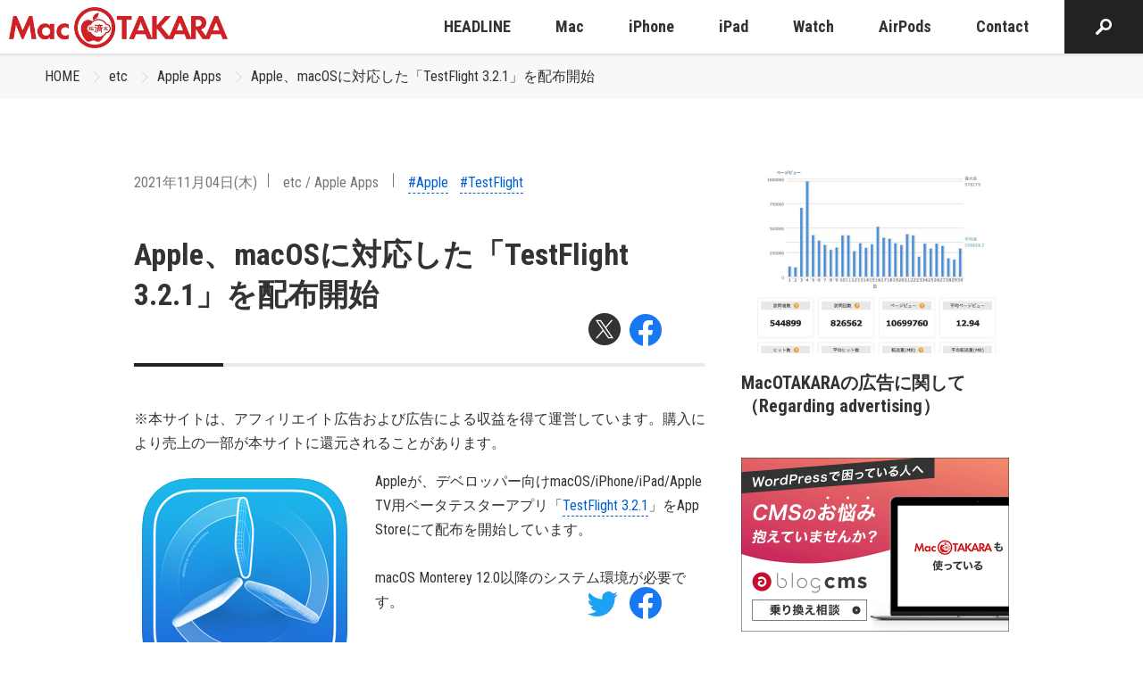

--- FILE ---
content_type: text/html; charset=UTF-8
request_url: https://www.macotakara.jp/etc/category-60/entry-42008.html
body_size: 37547
content:
<!DOCTYPE html>
<html class="no-js" lang="ja">
<head>
<link rel="canonical" href="https://www.macotakara.jp/etc/category-60/entry-42008.html">
<title>Apple、macOSに対応した「TestFlight 3.2.1」を配布開始 | Apple Apps | Mac OTAKARA</title>
<meta http-equiv="X-UA-Compatible" content="IE=edge">
<meta name="viewport" content="width=device-width, initial-scale=1.0, viewport-fit=cover">
<meta property="og:url" content="https://www.macotakara.jp/etc/category-60/entry-42008.html">
<meta property="og:site_name" content="Mac OTAKARA">
<meta property="og:title" content="Apple、macOSに対応した「TestFlight 3.2.1」を配布開始 | Apple Apps | Mac OTAKARA">
<meta property="og:type" content="article">
<meta property="og:description" content="Appleが、デベロッパー向けmacOS/iPhone/iPad/Apple TV用ベータテスターアプリ「TestFlight 3.2.1」をApp Storeにて配布を開始しています。 macOS Monterey 12.0以降のシステム環境が必要です。 バージョン3.2.1...">
<meta property="og:image" content="https://www.macotakara.jp/archives/001/202008/618389006a696.png">
<meta property="og:image:secure_url" content="https://www.macotakara.jp/archives/001/202008/618389006a696.png" />
<meta property="og:image:width" content="250" />
<meta property="og:image:height" content="249" />
<meta name="description" content="Appleが、デベロッパー向けmacOS/iPhone/iPad/Apple TV用ベータテスターアプリ「TestFlight 3.2.1」をApp Storeにて配布を開始しています。 macOS Monterey 12.0以降のシステム環境が必要です。 バージョン3.2.1...">
<meta name="keywords" content="Apple iPhone iPad Mac">
<meta name="twitter:title" content="Apple、macOSに対応した「TestFlight 3.2.1」を配布開始 | Apple Apps | Mac OTAKARA">
<meta name="twitter:card" content="summary_large_image">
<meta name="twitter:domain" content="www.macotakara.jp">
<meta name="twitter:image" content="https://www.macotakara.jp/archives/001/202008/618389006a696.png">
<!-- ファビコン -->
<!-- svg -->
<link rel="icon" href="/themes/utsuwa/images/favicon/favicon.svg" type="image/svg+xml">
<!-- ico：16×16、32×32、192×192 -->
<link rel="icon" href="/themes/utsuwa/images/favicon/favicon.ico">
<!-- png：180×180 -->
<link rel="apple-touch-icon" href="/themes/utsuwa/images/favicon/apple-touch-icon.png" type="image/png">
<!-- Androidのタブ色指定（あれば） -->
<meta name="theme-color" content="#FFFFFF">
<link rel="alternate" type="application/rss+xml" title="RSS 2.0" href="https://www.macotakara.jp/rss2.xml">
<link rel="stylesheet" href="/themes/system/css/acms.min.css?date=20250703065204">
<link rel="preconnect" href="https://fonts.gstatic.com">
<link rel="stylesheet" href="https://fonts.googleapis.com/css2?family=Roboto+Condensed:wght@400;700&display=swap">
<link rel="stylesheet" href="/themes/utsuwa/include/head/css-variables.css?date=20220704110408">
<!-- 構造化データ -->
<script type="application/ld+json">
  {
    "@context": "http://schema.org",
    "@type": "BreadcrumbList",
    "itemListElement":
    [
      {
      "@type": "ListItem",
      "position": 1,
      "item":
      {
        "@id": "https://www.macotakara.jp/",
        "name": "HOME"
      }
    },
      {
        "@type": "ListItem",
        "position": 2,
        "item":
        {
          "@id": "https://www.macotakara.jp/etc/",
          "name": "etc"
        }
      },
      {
        "@type": "ListItem",
        "position": 3,
        "item":
        {
          "@id": "https://www.macotakara.jp/etc/category-60/",
          "name": "Apple Apps"
        }
      },
      {
        "@type": "ListItem",
        "position": 4,
        "item":
        {
          "@id": "https://www.macotakara.jp/etc/category-60/entry-42008.html",
          "name": "Apple、macOSに対応した「TestFlight 3.2.1」を配布開始"
        }
      }
    ]
  }
</script>
<script src="/js/library/jquery/jquery-3.6.1.min.js" charset="UTF-8"></script>
<!-- 投稿者以上以上の場合だけ組み込みJSを読み込むようにする -->
<script src="/themes/utsuwa/dest/vendor.js?date=20220720095349" async></script>
<script src="/themes/utsuwa/dest/bundle.js?date=20220720095348" async></script>
<!-- Global site tag (gtag.js) - Google Analytics -->
<script async src="https://www.googletagmanager.com/gtag/js?id=G-C0DCX5V7YR"></script>
<script>
  window.dataLayer = window.dataLayer || [];
  function gtag(){dataLayer.push(arguments);}
  gtag('js', new Date());

  gtag('config', 'G-C0DCX5V7YR');
  gtag('config', 'UA-588507-5');
</script>
<!-- IE11対応*CSS変数 -->
<script src="https://cdn.jsdelivr.net/npm/css-vars-ponyfill@2"></script>
<script>
  cssVars({});
</script>
<script src="/themes/utsuwa/js/rotation-banner.bundle.js?date=20221214185135"></script>
<script>
  document.addEventListener("DOMContentLoaded", () => {
    new RotationBanner({
      url: "https://www.macotakara.jp/media/",
      aTagclass: "banner",
      rel: "sponsored",
    });
  });
</script>
<style>/*! normalize.css v8.0.1 | MIT License | github.com/necolas/normalize.css */html{line-height:1.15;-webkit-text-size-adjust:100%}body{margin:0}main{display:block}h1{font-size:2em;margin:.67em 0}hr{box-sizing:content-box;height:0;overflow:visible}pre{font-family:monospace,monospace;font-size:1em}a{background-color:transparent}abbr[title]{border-bottom:none;text-decoration:underline;text-decoration:underline dotted}b,strong{font-weight:bolder}code,kbd,samp{font-family:monospace,monospace;font-size:1em}small{font-size:80%}sub,sup{font-size:75%;line-height:0;position:relative;vertical-align:baseline}sub{bottom:-0.25em}sup{top:-0.5em}img{border-style:none}button,input,optgroup,select,textarea{font-family:inherit;font-size:100%;line-height:1.15;margin:0}button,input{overflow:visible}button,select{text-transform:none}button,[type=button],[type=reset],[type=submit]{-webkit-appearance:button}button::-moz-focus-inner,[type=button]::-moz-focus-inner,[type=reset]::-moz-focus-inner,[type=submit]::-moz-focus-inner{border-style:none;padding:0}button:-moz-focusring,[type=button]:-moz-focusring,[type=reset]:-moz-focusring,[type=submit]:-moz-focusring{outline:1px dotted ButtonText}fieldset{padding:.35em .75em .625em}legend{box-sizing:border-box;color:inherit;display:table;max-width:100%;padding:0;white-space:normal}progress{vertical-align:baseline}textarea{overflow:auto}[type=checkbox],[type=radio]{box-sizing:border-box;padding:0}[type=number]::-webkit-inner-spin-button,[type=number]::-webkit-outer-spin-button{height:auto}[type=search]{-webkit-appearance:textfield;outline-offset:-2px}[type=search]::-webkit-search-decoration{-webkit-appearance:none}::-webkit-file-upload-button{-webkit-appearance:button;font:inherit}details{display:block}summary{display:list-item}template{display:none}[hidden]{display:none}
html{color:var(--color-gray100);font-family:"Roboto Condensed",Segoe UI,Roboto,Helvetica Neue,Arial,YuGothic,Yu Gothic,"Hiragino Kaku Gothic Pro","Meiryo",sans-serif;line-height:1.7;background:var(--color-white)}body{font-size:16px;overflow-x:hidden}@media print{body{font-size:16px}}_:lang(x)::-ms-backdrop,body{font-family:"Segoe UI",Meiryo,sans-serif}a{color:var(--color-link);text-decoration:none;border:none}a[href*=tel]{color:currentColor;border-bottom:1px dashed}a[href*=tel]:hover{text-decoration:none}a:visited{color:var(--color-link);text-decoration:none}a:active{color:var(--color-link);text-decoration:none}a:hover{color:var(--color-link);text-decoration:underline}.acms-container{max-width:1240px;padding-right:10px;padding-left:10px;padding-right:calc(10px + constant(safe-area-inset-right));padding-left:calc(10px + constant(safe-area-inset-left))}.acms-container .acms-container{padding:0}.container-md{box-sizing:border-box;max-width:1040px;margin:0 auto;padding-right:10px;padding-left:10px;padding-right:calc(10px + constant(safe-area-inset-right));padding-left:calc(10px + constant(safe-area-inset-left))}.container-sm{box-sizing:border-box;max-width:840px;margin:0 auto;padding-right:10px;padding-left:10px;padding-right:calc(10px + constant(safe-area-inset-right));padding-left:calc(10px + constant(safe-area-inset-left))}@media screen and (min-width: 768px){.acms-container,.container-md,.container-sm{padding-right:30px;padding-left:30px}}.acms-entry{padding-bottom:50px}.sticky-contents{position:fixed;bottom:0;z-index:9000;display:none;box-sizing:border-box;padding:15px 0;transform:translateY(40px);opacity:0;transition:opacity .3s,transform .2s}.sticky-contents.is-centered{text-align:center}.sticky-contents.is-show{transform:translateY(0);opacity:1}.sticky-contents.is-active{display:block}.sticky-contents .share-list{justify-content:flex-end}@media screen and (min-width: 768px){.c-grid{display:flex;justify-content:space-between}.c-grid__main{width:calc(100% - 340px)}.c-grid__sub{width:300px}}.l-body-container{margin-top:60px}@media screen and (min-width: 768px){.l-body-container{margin-top:80px}}.modal-video-body{padding:0 10px}.modal-video-close-btn{top:-45px !important;right:0 !important}.entry-style.is-headline a{border-bottom:none !important}.column-image-left,.column-image-right{max-width:50%;text-align:center}.column-image-left img,.column-image-right img{margin-right:auto;margin-left:auto}@media screen and (max-width: 479px){.column-image-left,.column-image-right{float:none !important;max-width:none}}.js-module_management:link,.js-module_management:visited{color:#fff !important}.js-module_management:link:hover,.js-module_management:link:focus,.js-module_management:link:active,.js-module_management:visited:hover,.js-module_management:visited:focus,.js-module_management:visited:active{color:#fff !important}.slick-slider{position:relative;display:block;box-sizing:border-box;-webkit-user-select:none;-moz-user-select:none;-ms-user-select:none;user-select:none;-webkit-touch-callout:none;-khtml-user-select:none;touch-action:pan-y;-webkit-tap-highlight-color:transparent}.slick-list{position:relative;display:block;overflow:hidden;margin:0;padding:0}.slick-list:focus{outline:none}.slick-list.dragging{cursor:pointer;cursor:hand}.slick-slider .slick-track,.slick-slider .slick-list{transform:translate3d(0, 0, 0)}.slick-track{position:relative;top:0;left:0;display:block;margin-left:auto;margin-right:auto}.slick-track:before,.slick-track:after{display:table;content:""}.slick-track:after{clear:both}.slick-loading .slick-track{visibility:hidden}.slick-slide{display:none;float:left;height:100%;min-height:1px}[dir=rtl] .slick-slide{float:right}.slick-slide img{display:block}.slick-slide.slick-loading img{display:none}.slick-slide.dragging img{pointer-events:none}.slick-initialized .slick-slide{display:block}.slick-loading .slick-slide{visibility:hidden}.slick-vertical .slick-slide{display:block;height:auto;border:1px solid transparent}.slick-arrow.slick-hidden{display:none}@-webkit-keyframes zoom{0%{transform:scale(1)}100%{transform:scale(1.1)}}@keyframes zoom{0%{transform:scale(1)}100%{transform:scale(1.1)}}@-webkit-keyframes fade-in{0%{transform:translateY(10px);opacity:0}100%{transform:translateY(0);opacity:1}}@keyframes fade-in{0%{transform:translateY(10px);opacity:0}100%{transform:translateY(0);opacity:1}}@-webkit-keyframes fade-in-drop{0%{transform:translateY(-10px);opacity:0}100%{transform:translateY(0);opacity:1}}@keyframes fade-in-drop{0%{transform:translateY(-10px);opacity:0}100%{transform:translateY(0);opacity:1}}@-webkit-keyframes fade-in-card{0%{transform:translateY(50px);opacity:0}100%{transform:translateY(0);opacity:1}}@keyframes fade-in-card{0%{transform:translateY(50px);opacity:0}100%{transform:translateY(0);opacity:1}}@-webkit-keyframes slide-in-left{0%{transform:translateX(-100%)}100%{transform:translateX(0)}}@keyframes slide-in-left{0%{transform:translateX(-100%)}100%{transform:translateX(0)}}@-webkit-keyframes slide-in-right{0%{transform:translateX(100%)}100%{transform:translateX(0)}}@keyframes slide-in-right{0%{transform:translateX(100%)}100%{transform:translateX(0)}}.badge{display:inline-block;padding:2px 8px;color:var(--color-gray90);background:var(--color-gray30);border-radius:3px}.banner-list{padding:0;list-style:none}.js .js-animation .banner-list{opacity:0;will-change:transform,opacity}.js .js-animation.is-show .banner-list{-webkit-animation:fade-in .4s .5s 1 both;animation:fade-in .4s .5s 1 both}.banner-item{margin:0 0 15px 0}.banner-link{display:block;transition:opacity .2s}.banner-link:hover{opacity:.7}.banner-img{display:block;width:100%;border:1px solid var(--color-gray40);border-radius:6px}.button{display:inline-block;box-sizing:border-box;padding:10px 20px;color:var(--color-white);font-weight:bold;text-align:center;background:var(--color-primary);border:0;border-radius:4px;transition:background-color .2s;font-size:18px}@media print{.button{font-size:18px}}.button:hover,.button:visited,.button:active,.button:focus{color:var(--color-white);text-decoration:none}.button:hover{background:var(--color-primary-hover)}.button.is-lg{display:inline-block;margin:0 auto;padding:15px 20px}.button.is-block{width:100%}.button.is-xl{width:280px;max-width:100%}.button.is-width-lg{width:280px;max-width:100%}.button.is-shadow{box-shadow:0 3px 6px rgba(0,0,0,.3)}.button.is-shadow-light{box-shadow:0 3px 10px rgba(0,0,0,.3)}.button.is-inverse{color:var(--color-gray100);background:var(--color-white)}.button.is-inverse:hover{background:var(--color-gray10)}.button.is-bordered{color:var(--color-gray100);background:transparent;border:1px solid var(--color-gray40)}.button.is-bordered:hover{background:var(--color-gray20)}.button.is-rounded{border-radius:10em}@media screen and (min-width: 768px){.button.is-xl{min-width:340px;padding:15px;font-size:24px}}.calendar-table{width:100%;margin:0 0 15px;table-layout:fixed}.calendar-table td{padding:1px;color:#666;font-size:14px;line-height:2;text-align:center}@media print{.calendar-table td{font-size:14px}}.calendar-table .week{color:#333}.calendar-table .week.sat{color:#2262ac}.calendar-table .week.sun{color:#b70000}.calendar-table .success a{display:inline-block;width:100%;height:100%;background-color:var(--color-link);transition:opacity .2s}.calendar-table .success a:link,.calendar-table .success a:visited{color:#fff}.calendar-table .success a:hover{color:#fff;cursor:pointer}.calendar-table .success a:hover{opacity:.7}.calendar-month{margin:0 0 30px;padding:20px 10px;border:1px solid #ccc}.calendar-month .year{margin:0 0 3px;font-weight:bold;font-size:12px;text-align:center}@media print{.calendar-month .year{font-size:12px}}.calendar-month .month{margin:0 0 10px;font-weight:bold;font-size:20px;text-align:center}@media print{.calendar-month .month{font-size:20px}}.calendar-month .link-outer{margin:0;text-align:center}.calendar-month .link{font-size:14px}@media print{.calendar-month .link{font-size:14px}}.calendar-month .link:link,.calendar-month .link:visited{color:#666}.calendar-month .link:hover{color:#666;cursor:pointer}.calendar-month .link:link,.calendar-month .link:visited{text-decoration:none}.calendar-month .link:hover{text-decoration:underline;cursor:pointer}.calendar-year .year-nav{position:relative;margin:0 0 50px;padding:0;text-align:center;list-style:none}.calendar-year .year-nav-center{margin:0 10px;color:#333;font-weight:bold;font-size:28px}@media print{.calendar-year .year-nav-center{font-size:28px}}.calendar-year .year-nav-prev-link,.calendar-year .year-nav-next-link{position:absolute}.calendar-year .year-nav-prev-link:link,.calendar-year .year-nav-prev-link:visited,.calendar-year .year-nav-next-link:link,.calendar-year .year-nav-next-link:visited{color:#333}.calendar-year .year-nav-prev-link:hover,.calendar-year .year-nav-next-link:hover{color:#333;cursor:pointer}.calendar-year .year-nav-prev-link:link,.calendar-year .year-nav-prev-link:visited,.calendar-year .year-nav-next-link:link,.calendar-year .year-nav-next-link:visited{text-decoration:none}.calendar-year .year-nav-prev-link:hover,.calendar-year .year-nav-next-link:hover{text-decoration:underline;cursor:pointer}.calendar-year .year-nav-prev-link span,.calendar-year .year-nav-next-link span{font-size:20px}@media print{.calendar-year .year-nav-prev-link span,.calendar-year .year-nav-next-link span{font-size:20px}}.calendar-year .year-nav-prev-link{top:9px;left:calc(50% - 80px)}.calendar-year .year-nav-next-link{top:9px;right:calc(50% - 80px)}.calendar-year .year-table{display:block;margin:0 -15px}.calendar-year .year-table-month{box-sizing:border-box;width:100%;padding:0 15px 35px}.calendar-year .month-date-outer{margin:0 0 10px;text-align:center}.calendar-year .month-date{font-weight:bold;font-size:20px}@media print{.calendar-year .month-date{font-size:20px}}.calendar-year .month-date:link,.calendar-year .month-date:visited{color:#333}.calendar-year .month-date:hover{color:#333;cursor:pointer}.calendar-year .month-date:link,.calendar-year .month-date:visited{text-decoration:none}.calendar-year .month-date:hover{text-decoration:underline;cursor:pointer}@media screen and (min-width: 480px){.calendar-year .year-table{display:flex;flex-wrap:wrap;align-items:flex-start;justify-content:space-between}.calendar-year .year-table-month{width:50%}}@media screen and (min-width: 768px){.calendar-year .year-table-month{width:33.3333333333%}}.card-list{display:flex;flex-wrap:wrap;max-width:640px;margin:0 -10px;padding:0;list-style:none}.card-item{display:flex;margin:0 0 30px}.card{display:flex;width:100%}.card-img-wrap.--square{aspect-ratio:1}@media all and (-ms-high-contrast: none){*::-ms-backdrop,.card{display:block}}.card-link{position:relative;display:flex;flex-direction:column;width:100%;color:var(--color-gray100)}.card-link:visited{color:var(--color-gray100)}.card-link:hover,.card-link:active,.card-link:focus{color:var(--color-gray100);text-decoration:none}.card-link:hover .card-img{transform:scale(1.2)}.card-link:hover .card-read-more::before{transform:scaleX(1)}.card-img-wrap{position:relative;z-index:1;flex-shrink:0;margin:0 0 20px 0;overflow:hidden;border-radius:6px}.card-img{transition:.4s .2s ease-out;will-change:transform}.js .js-animation-row .card-img{opacity:0;will-change:opacity}.js .js-animation-row.is-show .card-img{opacity:1}.card-title,.entry-style .card-title{margin:0 0 15px 0;color:var(--color-black);line-height:1.3;font-size:18px}@media print{.card-title,.entry-style .card-title{font-size:18px}}.js .js-animation-row .card-title,.js .js-animation-row .entry-style .card-title{opacity:0;will-change:transform,opacity}.js .js-animation-row.is-show .card-title,.js .js-animation-row.is-show .entry-style .card-title{-webkit-animation:fade-in .2s .7s 1 both;animation:fade-in .2s .7s 1 both}.card-time{display:inline-block;margin:0 0 5px 0;font-size:16px;color:var(--color-gray90)}@media print{.card-time{font-size:16px}}.card-badge-news{font-size:12px;margin:0 0 0 10px;font-weight:bold;line-height:1}@media print{.card-badge-news{font-size:12px}}.card-text,.entry-style .card-text{margin:0 0 25px 0;line-height:1.7;font-size:14px}@media print{.card-text,.entry-style .card-text{font-size:14px}}.js .js-animation-row .card-text,.js .js-animation-row .entry-style .card-text{opacity:0}.js .js-animation-row.is-show .card-text,.js .js-animation-row.is-show .entry-style .card-text{-webkit-animation:fade-in .2s 1s 1 both;animation:fade-in .2s 1s 1 both}.card-read-more,.entry-style .card-read-more{position:relative;display:inline-flex;align-items:center;margin:0;font-size:16px;font-weight:bold}@media print{.card-read-more,.entry-style .card-read-more{font-size:16px}}.card-read-more::before,.entry-style .card-read-more::before{position:absolute;right:0;bottom:-5px;left:0;width:100%;height:2px;background-color:var(--color-secondary);transform:scaleX(0);transform-origin:left;transition:transform .3s ease;content:""}.card-read-more::after,.entry-style .card-read-more::after{display:inline-block;width:20px;height:20px;margin:0 0 0 10px;background:var(--color-secondary) no-repeat;background-image:url([data-uri]);background-position:center;background-size:5px 10px;border-radius:100%;content:""}.js .js-animation-row .card-read-more,.js .js-animation-row .entry-style .card-read-more{opacity:0;will-change:transform,opacity}.js .js-animation-row.is-show .card-read-more,.js .js-animation-row.is-show .entry-style .card-read-more{-webkit-animation:fade-in .2s 1.2s 1 both;animation:fade-in .2s 1.2s 1 both}.card-footer{margin-top:auto;padding:10px 0;border-top:1px solid var(--color-gray30)}.card-author{display:flex;align-items:center;margin:0;font-size:16px}@media print{.card-author{font-size:16px}}.card-author-img{margin:0 10px 0 0;border-radius:100%}@media screen and (min-width: 660px)and (max-width: 767px){.card-list{margin:0 auto}}@media screen and (min-width: 768px){.card-list{max-width:none}.card-img-wrap{margin:0 0 20px 0}.card.is-lg .card-img-wrap{margin:0 0 30px 0}.card-title{margin:0 0 15px 0;font-size:20px}.card.is-lg .card-title{font-size:24px}.card-text{margin:0 0 25px 0;font-size:16px}.card.is-lg .card-text{margin:0 0 35px 0}.card-read-more,.entry-style .card-read-more{font-size:18px}.card-read-more::before,.entry-style .card-read-more::before{bottom:-10px}}.card-bordered-list{display:flex;flex-wrap:wrap;margin:0 -10px;padding:0;list-style:none}.card-bordered-item{display:flex;margin:0 0 30px}.card-bordered{width:100%;overflow:hidden;border:1px solid var(--color-gray40);border-radius:6px}.card-bordered-link{display:flex;flex-direction:column;width:100%;color:var(--color-gray100)}.card-bordered-link:visited{color:var(--color-gray100)}.card-bordered-link:hover,.card-bordered-link:active,.card-bordered-link:focus{color:var(--color-gray100);text-decoration:none}.card-bordered-link:hover .card-bordered-img{transform:scale(1.2)}.card-bordered-link:hover .card-bordered-read-more::before{transform:scaleX(1)}.card-bordered-img-wrap{margin:0;overflow:hidden}.card-bordered-img{transition:.4s .2s ease-out;will-change:transform}.js .js-animation-row .card-bordered-img{opacity:0}.js .js-animation-row.is-show .card-bordered-img{opacity:1}.card-bordered-title,.entry-style .card-bordered-title{margin:0 0 15px 0;color:var(--color-black);line-height:1.3;font-size:18px}@media print{.card-bordered-title,.entry-style .card-bordered-title{font-size:18px}}.card-bordered-read-more,.entry-style .card-bordered-read-more{position:relative;display:inline-flex;align-items:center;margin:0;font-size:16px;font-weight:bold}@media print{.card-bordered-read-more,.entry-style .card-bordered-read-more{font-size:16px}}.card-bordered-read-more::before,.entry-style .card-bordered-read-more::before{position:absolute;right:0;bottom:-5px;left:0;width:100%;height:2px;background-color:var(--color-secondary);transform:scaleX(0);transform-origin:left;transition:transform .3s ease;content:""}.card-bordered-read-more::after,.entry-style .card-bordered-read-more::after{display:inline-block;width:20px;height:20px;margin:0 0 0 10px;background:var(--color-secondary) no-repeat;background-image:url([data-uri]);background-position:center;background-size:5px 10px;border-radius:100%;content:""}.js .js-animation-row .card-bordered-read-more,.js .js-animation-row .entry-style .card-bordered-read-more{opacity:0;will-change:transform,opacity}.js .js-animation-row.is-show .card-bordered-read-more,.js .js-animation-row.is-show .entry-style .card-bordered-read-more{-webkit-animation:fade-in .2s 1.2s 1 both;animation:fade-in .2s 1.2s 1 both}.card-bordered-text-inline{display:flex;align-items:center;padding:15px}.card-bordered-text-inline .card-bordered-title,.card-bordered-text-inline .entry-style .card-bordered-title,.card-bordered-text-inline .card-bordered-text,.card-bordered-text-inline .card-bordered-read-more{margin:0}.card-bordered-text-inline .card-bordered-read-more{margin-left:auto}@media screen and (min-width: 768px){.card-bordered-text-inline{display:flex;padding:25px}.card-bordered-title{margin:0 0 20px 0;font-size:22px}.card-bordered-text{margin:0 0 35px 0;font-size:16px}.card-bordered-read-more,.entry-style .card-bordered-read-more{font-size:18px}.card-bordered-read-more::before,.entry-style .card-bordered-read-more::before{bottom:-10px}}@media screen and (min-width: 1024px){.card-bordered-text-inline{padding:30px}}.carousel{padding:0 0 30px 0}.slick-slider{position:relative;display:block;box-sizing:border-box;-webkit-touch-callout:none;-webkit-user-select:none;-moz-user-select:none;-ms-user-select:none;user-select:none;touch-action:pan-y;-webkit-tap-highlight-color:transparent}.slick-list{position:relative;display:block;margin:0;padding:0;overflow:hidden}.slick-list:focus{outline:none}.slick-list.dragging{cursor:pointer;cursor:hand}.slick-slider .slick-track,.slick-slider .slick-list{transform:translate3d(0, 0, 0)}.slick-track{position:relative;top:0;left:0;display:block;margin-right:auto;margin-left:auto}.slick-track:before,.slick-track:after{display:table;content:""}.slick-track:after{clear:both}.slick-loading .slick-track{visibility:hidden}.slick-slide{display:none;float:left;height:100%;min-height:1px}[dir=rtl] .slick-slide{float:right}.slick-slide img{display:block}.slick-slide.slick-loading img{display:none}.slick-slide.dragging img{pointer-events:none}.slick-initialized .slick-slide{display:block}.slick-loading .slick-slide{visibility:hidden}.slick-vertical .slick-slide{display:block;height:auto;border:1px solid transparent}.slick-slide a{display:block;transition:opacity .2s}.slick-slide a:hover{opacity:.7}.slick-arrow.slick-hidden{display:none}.slick-slider{margin:0 -10px;padding:0 0 12px 0}.slick-slider img{margin:0 auto;border-radius:6px}.js .js-animation .slick-slider{opacity:0;will-change:transform,opacity}.js .js-animation.is-show .slick-slider{-webkit-animation:fade-in .3s .5s 1 both;animation:fade-in .3s .5s 1 both}.slick-slide{margin:0 10px}.slick-slide:hover{cursor:pointer}.slick-list:focus:focus{position:relative}.slick-list:focus:focus:before{position:absolute;top:0;right:0;bottom:0;left:0;z-index:-1;border:2px dotted var(--color-primary);content:""}.js-slider .slick-list:focus{position:relative}.js-slider .slick-list:focus:before{position:absolute;top:0;right:0;bottom:0;left:0;z-index:1;border:2px dotted var(--color-primary);content:""}.slick-track,.slick-list{-webkit-transform:translateZ(0);-webkit-perspective:1000}.slick-prev,.slick-next{position:absolute;top:50%;z-index:1;margin-top:-10px;padding:9px;color:transparent;font-size:0;line-height:0;background:transparent;border:none;outline:none;transform:translate(0, -50%);cursor:pointer}.slick-prev:focus,.slick-next:focus{border:1px dotted #fff}.slick-prev:before,.slick-next:before{display:block;width:30px;height:30px;background:var(--color-secondary) no-repeat center;background-image:url([data-uri]);background-size:8px 16px;border-radius:100%;content:""}.slick-prev{left:5px}.slick-prev:before{transform:rotate(180deg)}.slick-next{right:5px}.slick-dots{position:absolute;bottom:-25px;display:block;width:100%;margin:0;padding:0;text-align:center;list-style:none}.slick-dots li{display:inline-block}.slick-dots li button{position:relative;display:inline-block;width:15px;height:15px;margin:0 8px;font-size:0;background:var(--color-gray40);border:1px solid transparent;border-radius:7px;content:""}.slick-dots li button:focus{border:1px solid var(--color-primary);outline:0}.slick-dots li:hover button{cursor:pointer}.slick-dots li.slick-active button{background:var(--color-primary)}.slick-dots button{position:absolute;width:1px;height:1px;margin:-1px;padding:0;overflow:hidden;border:0;clip:rect(0 0 0 0)}@media screen and (min-width: 768px){.slick-slide{margin:0 10px}.slick-prev,.slick-next{padding:0;background-size:12px 24px}.slick-prev:before,.slick-next:before{width:48px;height:48px}.slick-prev{left:-12px}.slick-next{right:-12px}}:root{--cc-bg: #fff;--cc-text: #333333;--cc-btn-primary-bg: var(--color-error);--cc-btn-primary-text: var(--cc-bg);--cc-btn-primary-hover-bg: #910021;--cc-btn-secondary-bg: #F1F1F1;--cc-btn-secondary-text: var(--cc-text);--cc-btn-secondary-hover-bg: #EEEEEE;--cc-toggle-bg-off: #999999;--cc-toggle-bg-on: #666666;--cc-toggle-bg-readonly: #E5E5E5;--cc-toggle-knob-bg: #fff;--cc-toggle-knob-icon-color: #faecec;--cc-block-text: var(--cc-text);--cc-cookie-category-block-bg: #F1F1F1;--cc-cookie-category-block-bg-hover: #EEEEEE;--cc-section-border: #f5f1f1;--cc-cookie-table-border: #f2e9e9;--cc-overlay-bg: rgba(4, 6, 8, .85);--cc-webkit-scrollbar-bg: #dbcfcf;--cc-webkit-scrollbar-bg-hover: #a09191}.c_darkmode{--cc-bg: #181b1d;--cc-text: #d8e5ea;--cc-btn-primary-bg: #a6c4dd;--cc-btn-primary-text: #000;--cc-btn-primary-hover-bg: #c2dff7;--cc-btn-secondary-bg: #33383c;--cc-btn-secondary-text: var(--cc-text);--cc-btn-secondary-hover-bg: #3e454a;--cc-toggle-bg-off: #667481;--cc-toggle-bg-on: var(--cc-btn-primary-bg);--cc-toggle-bg-readonly: #454c54;--cc-toggle-knob-bg: var(--cc-cookie-category-block-bg);--cc-toggle-knob-icon-color: var(--cc-bg);--cc-block-text: #b3bfc5;--cc-cookie-category-block-bg: #23272a;--cc-cookie-category-block-bg-hover: #2b3035;--cc-section-border: #292d31;--cc-cookie-table-border: #2b3035;--cc-webkit-scrollbar-bg: #667481;--cc-webkit-scrollbar-bg-hover: #9199a0}.cc_div *,.cc_div :before,.cc_div :after{float:none;box-sizing:border-box;margin:0;padding:0;color:inherit;font-weight:inherit;font-size:1em;font-family:inherit;font-style:inherit;font-variant:normal;line-height:1.2;letter-spacing:unset;text-align:left;text-transform:none;text-decoration:none;background:none;border:none;box-shadow:none;visibility:unset;transition:none;-webkit-animation:none;animation:none}.cc_div{color:#2d4156;color:var(--cc-text);font-weight:400;font-size:16px;font-family:-apple-system,BlinkMacSystemFont,"Segoe UI",Roboto,Helvetica,Arial,sans-serif,"Apple Color Emoji","Segoe UI Emoji","Segoe UI Symbol";-webkit-font-smoothing:antialiased;-moz-osx-font-smoothing:grayscale;text-rendering:optimizeLegibility}.cc_div .c-bn,.cc_div .b-tl,#s-ttl,#c-ttl,#s-bl td:before{font-weight:600}#cm,#s-inr,.cc_div .c-bl,.cc_div .b-tl,#s-bl .act .b-acc{border-radius:.35em}.cc_div input,.cc_div button,.cc_div a{-webkit-appearance:none;-moz-appearance:none;appearance:none}.cc_div a{border-bottom:1px solid}.cc_div a:hover{text-decoration:none;border-color:transparent}.c--anim #cm,.c--anim #s-cnt,.c--anim #s-inr,#cs-ov,#cm-ov{transition:visibility .25s linear,opacity .25s ease,transform .25s ease !important}.c--anim .c-bn{transition:background-color .25s ease !important}.c--anim #cm.bar.slide,.c--anim .bar.slide #s-inr{transition:visibility .4s ease,opacity .4s ease,transform .4s ease !important}.c--anim #cm.bar.slide+#cm-ov,.c--anim .bar.slide+#cs-ov{transition:visibility .4s ease,opacity .4s ease,transform .4s ease !important}#cm.bar.slide,.cc_div .bar.slide #s-inr{transform:translateX(100%);opacity:1}#cm.bar.top.slide,.cc_div .bar.left.slide #s-inr{transform:translateX(-100%);opacity:1}#cm.slide,.cc_div .slide #s-inr{transform:translateY(1.6em)}#cm.top.slide{transform:translateY(-1.6em)}#cm.bar.slide{transform:translateY(100%)}#cm.bar.top.slide{transform:translateY(-100%)}.show--consent .c--anim #cm,.show--consent .c--anim #cm.bar,.show--settings .c--anim #s-inr,.show--settings .c--anim .bar.slide #s-inr{transform:scale(1);visibility:visible !important;opacity:1}.force--consent.show--consent .c--anim #cm.box.middle,.force--consent.show--consent .c--anim #cm.cloud.middle{transform:scale(1) translateY(-50%)}.show--settings .c--anim #s-cnt{visibility:visible !important}.force--consent.show--consent .c--anim #cm-ov,.show--settings .c--anim #cs-ov{visibility:visible !important;opacity:1 !important}#cm{position:fixed;right:1.25em;bottom:1.25em;z-index:1;width:100%;max-width:24.2em;padding:1.1em 1.8em 1.4em 1.8em;font-family:inherit;line-height:initial;background:#fff;background:var(--cc-bg);box-shadow:0 .625em 1.875em #000;box-shadow:0 .625em 1.875em rgba(2,2,3,.28);transform:scale(0.95);visibility:hidden;opacity:0}#cc_div #cm{display:block !important}#c-ttl{margin-bottom:.7em;font-size:1.05em}.cloud #c-ttl{margin-top:-0.15em}#c-txt{margin-bottom:1.4em;font-size:.9em;line-height:1.5em}.cc_div .c-bn{display:inline-block;padding:1em 1.7em;color:#40505a;color:var(--cc-btn-secondary-text);font-size:.82em;text-align:center;background:#e5ebef;background:var(--cc-btn-secondary-bg);border-radius:4px;cursor:pointer;-moz-user-select:none;-webkit-user-select:none;-o-user-select:none;-ms-user-select:none;user-select:none}#cm .c-bn{width:48.5%}#c-bns button+button,#s-cnt button+button,#s-c-bn{float:right}#s-cnt #s-rall-bn{float:none;margin-left:1em}#cm .c_link:hover,#cm .c_link:active,#s-cnt button+button:hover,#s-cnt button+button:active,#s-c-bn:active,#s-c-bn:hover{background:#d8e0e6;background:var(--cc-btn-secondary-hover-bg)}#s-cnt{position:fixed;top:0;left:0;z-index:101;display:table;width:100%;height:100%;visibility:hidden}#s-bl{outline:none}#s-bl .title{margin-top:1.4em}#s-bl .title:first-child{margin-top:0}#s-bl .b-bn{margin-top:0}#s-bl .b-acc .p{margin-top:0;padding:1em}#s-cnt .b-bn .b-tl{position:relative;display:block;width:100%;padding:1.3em 6.4em 1.3em 2.7em;font-size:.95em;font-family:inherit;background:none;cursor:pointer;transition:background-color .25s ease}#s-cnt .act .b-bn .b-tl{border-bottom-right-radius:0;border-bottom-left-radius:0}#s-cnt .b-bn .b-tl:active,#s-cnt .b-bn .b-tl:hover{background:#e9eff4;background:var(--cc-cookie-category-block-bg-hover)}#s-bl .b-bn{position:relative}#s-bl .c-bl{margin-bottom:.5em;padding:1em;border:1px solid #f1f3f5;border-color:var(--cc-section-border);transition:background-color .25s ease}#s-bl .c-bl:hover{background:#f0f4f7;background:var(--cc-cookie-category-block-bg)}#s-bl .c-bl:last-child{margin-bottom:.5em}#s-bl .c-bl:first-child{margin-top:0;margin-bottom:2em;padding:0;border:none;transition:none}#s-bl .c-bl:not(.b-ex):first-child:hover{background:transparent;background:unset}#s-bl .c-bl.b-ex{padding:0;background:#f0f4f7;background:var(--cc-cookie-category-block-bg);border:none;transition:none}#s-bl .c-bl.b-ex+.c-bl{margin-top:2em}#s-bl .c-bl.b-ex+.c-bl.b-ex{margin-top:0}#s-bl .c-bl.b-ex:first-child{margin-bottom:1em}#s-bl .c-bl.b-ex:first-child{margin-bottom:.5em}#s-bl .b-acc{display:none;max-height:0;margin-bottom:0;padding-top:0;overflow:hidden}#s-bl .act .b-acc{display:block;max-height:100%;overflow:hidden}#s-cnt .p{margin-top:.85em;color:#2d4156;color:var(--cc-block-text);font-size:.9em;line-height:1.5em}.cc_div .b-tg .c-tgl:disabled{cursor:not-allowed}#c-vln{position:relative;display:table-cell;vertical-align:middle}#cs{position:fixed;top:0;right:0;bottom:0;left:0;width:100%;height:100%;padding:0 1.7em}#s-inr{position:relative;max-width:45em;height:100%;margin:0 auto;padding-top:4.75em;padding-bottom:4.75em;overflow:hidden;box-shadow:rgba(3,6,9,.26) 0px 13px 27px -5px;transform:scale(0.96);visibility:hidden;opacity:0}#s-inr,#s-hdr,#s-bns{background:#fff;background:var(--cc-bg)}#s-bl{display:block;width:100%;height:100%;padding:1.3em 2.1em;overflow-x:hidden;overflow-y:auto;overflow-y:overlay}#s-bns{position:absolute;right:0;bottom:0;left:0;height:4.75em;padding:1em 2.1em;border-color:var(--cc-section-border);border-top:1px solid #f1f3f5}.cc_div .cc-link{display:inline;padding-bottom:0;color:#253b48;color:var(--cc-btn-primary-bg);font-weight:600;text-decoration:none;border-bottom:1px solid currentColor;cursor:pointer}.cc_div .cc-link:hover,.cc_div .cc-link:active{border-color:transparent}#c-bns button:first-child,#s-bns button:first-child{color:#fff;color:var(--cc-btn-primary-text);background:#253b48;background:var(--cc-btn-primary-bg)}.cc_div .b-tg .c-tgl:checked~.c-tg{background:#253b48;background:var(--cc-toggle-bg-on)}#c-bns button:first-child:active,#c-bns button:first-child:hover,#s-bns button:first-child:active,#s-bns button:first-child:hover{background:#1d2e38;background:var(--cc-btn-primary-hover-bg)}#s-hdr{position:absolute;top:0;z-index:2;display:table;width:100%;height:4.75em;padding:0 2.1em;vertical-align:middle;border-color:var(--cc-section-border);border-bottom:1px solid #f1f3f5}#s-ttl{display:table-cell;font-size:1em;vertical-align:middle}#s-c-bn{position:relative;width:1.7em;height:1.7em;margin:0;padding:0;font-weight:initial;font-size:1.45em}#s-c-bnc{display:table-cell;vertical-align:middle}.cc_div span.t-lb{position:absolute;top:0;z-index:-1;overflow:hidden;opacity:0;pointer-events:none}#c_policy__text{height:31.25em;margin-top:1.25em;overflow-y:auto}#c-s-in{position:relative;top:50%;height:100%;height:calc(100% - 2.5em);max-height:37.5em;transform:translateY(-50%)}@media screen and (min-width: 688px){#s-bl::-webkit-scrollbar{width:.9em;height:100%;background:transparent;border-radius:0 .25em .25em 0}#s-bl::-webkit-scrollbar-thumb{background:#cfd5db;background:var(--cc-webkit-scrollbar-bg);border:.25em solid var(--cc-bg);border-radius:100em}#s-bl::-webkit-scrollbar-thumb:hover{background:#9199a0;background:var(--cc-webkit-scrollbar-bg-hover)}#s-bl::-webkit-scrollbar-button{width:10px;height:5px}}.cc_div .b-tg{position:absolute;top:0;right:0;right:1.2em;bottom:0;display:inline-block;margin:auto;vertical-align:middle;cursor:pointer;-webkit-user-select:none;-moz-user-select:none;-ms-user-select:none;user-select:none}.cc_div .b-tg .c-tgl{position:absolute;top:0;left:0;display:block;margin:0;border:0;cursor:pointer}.cc_div .b-tg .c-tg{position:absolute;background:#919ea6;background:var(--cc-toggle-bg-off);transition:background-color .25s ease,box-shadow .25s ease;pointer-events:none}.cc_div span.t-lb,.cc_div .b-tg,.cc_div .b-tg .c-tg,.cc_div .b-tg .c-tgl{width:3.4em;height:1.5em;border-radius:4em}.cc_div .b-tg .c-tg.c-ro{cursor:not-allowed}.cc_div .b-tg .c-tgl~.c-tg.c-ro{background:#d5dee2;background:var(--cc-toggle-bg-readonly)}.cc_div .b-tg .c-tgl~.c-tg.c-ro:after{box-shadow:none}.cc_div .b-tg .c-tg:after{position:relative;top:.125em;left:.125em;display:block;box-sizing:content-box;width:1.25em;height:1.25em;background:#fff;background:var(--cc-toggle-knob-bg);border:none;border-radius:100%;box-shadow:0 1px 2px rgba(24,32,35,.36);transition:transform .25s ease;content:""}.cc_div .b-tg .c-tgl:checked~.c-tg:after{transform:translateX(1.9em)}#s-bl table,#s-bl th,#s-bl td{border:none}#s-bl tbody tr{transition:background-color .25s ease}#s-bl tbody tr:hover{background:#e9eff4;background:var(--cc-cookie-category-block-bg-hover)}#s-bl table{width:100%;margin:0;padding:0;overflow:hidden;text-align:left;border-collapse:collapse}#s-bl td,#s-bl th{padding:.8em .625em;padding-left:1.2em;font-size:.8em;text-align:left;vertical-align:top}#s-bl th{padding:1.2em 1.2em;font-family:inherit}#s-bl thead tr:first-child{border-color:var(--cc-cookie-table-border);border-bottom:1px solid #e9edf2}.force--consent #s-cnt,.force--consent #cs{width:100vw}#cm-ov,#cs-ov{position:fixed;top:0;right:0;bottom:0;left:0;display:none;background:#070707;background:rgba(4,6,8,.85);background:var(--cc-overlay-bg);visibility:hidden;opacity:0;transition:none}.show--settings #cs-ov,.c--anim #cs-ov,.force--consent .c--anim #cm-ov,.force--consent.show--consent #cm-ov{display:block}#cs-ov{z-index:2}.force--consent .cc_div{position:fixed;top:0;bottom:0;left:0;width:100%;width:100vw;visibility:hidden;transition:visibility .25s linear}.force--consent.show--consent .c--anim .cc_div,.force--consent.show--settings .c--anim .cc_div{visibility:visible}.force--consent #cm{position:absolute}.force--consent #cm.bar{width:100vw;max-width:100vw}html.force--consent.show--consent{overflow-y:hidden !important}html.force--consent.show--consent,html.force--consent.show--consent body{height:auto !important;overflow-x:hidden !important}.cc_div .b-bn .b-tl::before,.cc_div .act .b-bn .b-tl::before{position:absolute;top:50%;left:1.2em;display:inline-block;margin-right:15px;padding:.2em;border:solid #2d4156;border-color:var(--cc-btn-secondary-text);border-width:0 2px 2px 0;transform:translateY(-50%) rotate(45deg);content:""}.cc_div .act .b-bn .b-tl::before{transform:translateY(-20%) rotate(225deg)}.cc_div .on-i::before{position:absolute;top:.37em;left:.75em;display:inline-block;margin:0 auto;padding:.1em;padding-bottom:.45em;border:solid #fff;border-color:var(--cc-toggle-knob-icon-color);border-width:0 2px 2px 0;transform:rotate(45deg);content:""}#s-c-bn::before,#s-c-bn::after{position:absolute;top:.58em;left:.82em;width:1.5px;height:.6em;margin:0 auto;background:#444d53;background:var(--cc-btn-secondary-text);border-radius:1em;transform:rotate(45deg);content:""}#s-c-bn::after{transform:rotate(-45deg)}.cc_div .off-i,.cc_div .on-i{position:absolute;right:0;display:block;width:50%;height:100%;text-align:center;transition:opacity .15s ease}.cc_div .on-i{left:0;opacity:0}.cc_div .off-i::before,.cc_div .off-i::after{position:absolute;top:.42em;right:.8em;display:block;width:.09375em;height:.7em;margin:0 auto;background:#cdd6dc;background:var(--cc-toggle-knob-icon-color);transform-origin:center;content:" "}.cc_div .off-i::before{transform:rotate(45deg)}.cc_div .off-i::after{transform:rotate(-45deg)}.cc_div .b-tg .c-tgl:checked~.c-tg .on-i{opacity:1}.cc_div .b-tg .c-tgl:checked~.c-tg .off-i{opacity:0}.force--consent #cm.box.middle,.force--consent #cm.cloud.middle{top:50%;bottom:auto;transform:translateY(-37%)}.force--consent #cm.box.middle.zoom,.force--consent #cm.cloud.middle.zoom{transform:scale(0.95) translateY(-50%)}#cm.box.center{right:1em;left:1em;margin:0 auto}#cm.cloud{right:1em;left:1em;width:unset;max-width:50em;margin:0 auto;padding:1.3em 2em;overflow:hidden;text-align:center}.cc_div .cloud #c-inr{display:table;width:100%}.cc_div .cloud #c-inr-i{display:table-cell;width:70%;padding-right:2.4em;vertical-align:top}.cc_div .cloud #c-txt{margin-bottom:0;font-size:.85em}.cc_div .cloud #c-bns{display:table-cell;min-width:170px;vertical-align:middle}#cm.cloud .c-bn{width:100%;margin:.625em 0 0 0}#cm.cloud .c-bn:first-child{margin:0}#cm.cloud.left{margin-right:1.25em}#cm.cloud.right{margin-left:1.25em}#cm.bar{position:fixed;right:0;bottom:0;left:0;width:100%;max-width:100%;padding:2em;border-radius:0}#cm.bar #c-inr{max-width:32em;margin:0 auto}#cm.bar #c-bns{max-width:33.75em}#cm.bar #cs{padding:0}.cc_div .bar #c-s-in{top:0;height:100%;max-height:100%;transform:none}.cc_div .bar #s-hdr,.cc_div .bar #s-bl,.cc_div .bar #s-bns{padding-right:1.6em;padding-left:1.6em}.cc_div .bar #cs{padding:0}.cc_div .bar #s-inr{max-width:32em;margin:0;margin-right:0;margin-left:auto;border-radius:0}.cc_div .bar.left #s-inr{margin-right:auto;margin-left:0}.cc_div .bar #s-bl table,.cc_div .bar #s-bl thead,.cc_div .bar #s-bl tbody,.cc_div .bar #s-bl th,.cc_div .bar #s-bl td,.cc_div .bar #s-bl tr,.cc_div .bar #s-cnt{display:block}.cc_div .bar #s-bl thead tr{position:absolute;top:-9999px;left:-9999px}.cc_div .bar #s-bl tr{border-color:var(--cc-cookie-table-border);border-top:1px solid #e3e7ed}.cc_div .bar #s-bl td{position:relative;padding-left:35%;border:none}.cc_div .bar #s-bl td:before{position:absolute;left:1em;padding-right:.625em;overflow:hidden;color:#000;color:var(--cc-text);white-space:nowrap;text-overflow:ellipsis;content:attr(data-column)}#cm.top{top:1.25em;bottom:auto}#cm.left{right:auto;left:1.25em}#cm.right{right:1.25em;left:auto}#cm.bar.left,#cm.bar.right{right:0;left:0}#cm.bar.top{top:0}@media screen and (max-width: 688px){#cm,#cm.cloud,#cm.left,#cm.right{right:1em;bottom:1em;left:1em;display:block;width:auto;max-width:100%;margin:0;padding:1.4em !important}.force--consent #cm,.force--consent #cm.cloud{width:auto;max-width:100vw}#cm.top{top:1em;bottom:auto}#cm.bottom{top:auto;bottom:1em}#cm.bar.bottom{bottom:0}.cc_div .cloud #c-txt{font-size:.9em}#cm.cloud .c-bn{font-size:.85em}#s-bns,.cc_div .bar #s-bns{padding:1em 1.3em}.cc_div .bar #s-inr{width:100%;max-width:100%}.cc_div .cloud #c-inr-i{padding-right:0}#cs{padding:0;border-radius:0}#c-s-in{top:0;height:100%;max-height:100%;transform:none}.cc_div .b-tg{right:1.1em;transform:scale(1.1)}#s-inr{margin:0;padding-bottom:7.9em;border-radius:0}#s-bns{height:7.9em}#s-bl,.cc_div .bar #s-bl{padding:1.3em}#s-hdr,.cc_div .bar #s-hdr{padding:0 1.3em}#s-bl table{width:100%}#s-inr.bns-t{padding-bottom:10.5em}.bns-t #s-bns{height:10.5em}.cc_div .bns-t .c-bn{padding:.9em 1.6em;font-size:.83em}#s-cnt .b-bn .b-tl{padding-top:1.2em;padding-bottom:1.2em}#s-bl table,#s-bl thead,#s-bl tbody,#s-bl th,#s-bl td,#s-bl tr,#s-cnt{display:block}#s-bl thead tr{position:absolute;top:-9999px;left:-9999px}#s-bl tr{border-color:var(--cc-cookie-table-border);border-top:1px solid #e3e7ed}#s-bl td{position:relative;padding-left:35%;border:none}#s-bl td:before{position:absolute;left:1em;padding-right:.625em;overflow:hidden;color:#000;color:var(--cc-text);white-space:nowrap;text-overflow:ellipsis;content:attr(data-column)}#cm .c-bn,.cc_div .c-bn{width:100%;margin-right:0}#s-cnt #s-rall-bn{margin-left:0}#c-bns button+button,#s-cnt button+button{float:unset;margin-top:.625em}#cm.cloud,#cm.box{right:1em;left:1em;width:auto}#cm.cloud.right,#cm.cloud.left{margin:0}.cc_div .cloud #c-bns,.cc_div .cloud #c-inr,.cc_div .cloud #c-inr-i{display:block;width:auto;min-width:unset}.cc_div .cloud #c-txt{margin-bottom:1.625em}}.cc_div.ie #c-vln{height:100%;padding-top:5.62em}.cc_div.ie .bar #c-vln{padding-top:0}.cc_div.ie #cs{position:relative;top:0;max-height:37.5em;margin-top:-5.625em}.cc_div.ie .bar #cs{max-height:100%;margin-top:0}.cc_div.ie #cm{border:1px solid #dee6e9}.cc_div.ie #c-s-in{top:0}.cc_div.ie .b-tg{margin-bottom:.7em;padding-left:1em}.cc_div.ie .b-tg .c-tgl:checked~.c-tg:after{left:1.95em}.cc_div.ie #s-bl table{overflow:auto}.cc_div.ie .b-tg .c-tg{display:none}.cc_div.ie .b-tg .c-tgl{position:relative;display:inline-block;height:auto;margin-bottom:.2em;vertical-align:middle}.cc_div.ie #s-cnt .b-bn .b-tl{padding:1.3em 6.4em 1.3em 1.4em}.cc_div.ie .bar #s-bl td:before{display:none}.cc_div.ie .bar #s-bl td{padding:.8em .625em .8em 1.2em}.cc_div.ie .bar #s-bl thead tr{position:relative}.cc_div.ie .b-tg .t-lb{filter:alpha(opacity=0)}.cc_div.ie #cm-ov,.cc_div.ie #cs-ov{filter:alpha(opacity=80)}.global-nav{display:flex;align-items:center;height:100%}.global-nav-list{display:flex;align-items:center;margin:0;padding:0;font-weight:bold;list-style:none}.global-nav-item{position:relative;display:flex;align-items:center;justify-content:center;margin:0 10px}.global-nav-item:last-child{margin-right:0}.global-nav>div>.global-nav-list>.global-nav-item::after{position:absolute;right:15px;bottom:0;left:15px;height:2px;background:var(--color-primary);transform:scaleX(0);transition:transform .2s;content:""}.global-nav>div>.global-nav-list>.global-nav-item:hover::after{transform:scaleX(1)}.global-nav-link{position:relative;display:flex;align-items:center;justify-content:center;padding:15px;color:var(--color-gray100)}.global-nav-link:visited{color:var(--color-gray100)}.global-nav-link:hover,.global-nav-link:active,.global-nav-link:focus{color:var(--color-gray100);text-decoration:none}.global-nav-item.stay>.global-nav-link::after{transform:scaleX(1)}.global-nav-link.is-cta{height:60px;margin:0 0 0 15px;padding:0 35px;color:var(--color-white);background:var(--color-primary);transition:background-color .2s}.global-nav-link.is-cta:after{content:none}.global-nav-link.is-cta:hover{background:var(--color-primary-hover)}.global-nav-item>.global-nav-list{position:absolute;top:100%;left:0;display:none;flex-direction:row;padding:1em 1em .75em 1em;overflow:hidden;background:#fff;border:1px solid var(--color-gray20);box-shadow:0 2px 3px rgba(0,0,0,.1);font-size:14px}@media print{.global-nav-item>.global-nav-list{font-size:14px}}.global-nav-item>.global-nav-list.has-gt3-children{flex-wrap:wrap;width:20rem}.global-nav-item>.global-nav-list.has-gt3-children .global-nav-item{box-sizing:border-box;width:10rem}.global-nav-item>.global-nav-list .global-nav-item{max-width:10rem;margin:0}.global-nav-item>.global-nav-list .global-nav-link{position:relative;display:block;width:100%;padding-top:.5em;padding-bottom:.5em;overflow:hidden;white-space:nowrap;text-overflow:ellipsis}.global-nav-item>.global-nav-list .global-nav-link:focus-visible::before{position:absolute;top:0;right:0;bottom:0;left:0;border:2px solid #0061d1;content:""}.global-nav-item>.global-nav-list .global-nav-link:hover,.global-nav-item>.global-nav-list .global-nav-link:focus{color:var(--color-gray70)}.global-nav-item>.global-nav-list .global-nav-link:hover::after{content:none}.global-nav-item>.global-nav-list .global-nav-link:focus-visible{outline:0}.global-nav-item:hover>.global-nav-list,.global-nav-item:focus-within>.global-nav-list{display:flex}.global-nav-item>.filter-container{position:absolute;top:100%;display:none;box-sizing:border-box;padding:2rem;overflow:hidden;background:#fff;border:1px solid var(--color-gray20);box-shadow:0 2px 3px rgba(0,0,0,.1)}.global-nav-item>.filter-container .form-search{margin-bottom:2rem}.global-nav-item:hover>.filter-container,.global-nav-item:focus-within>.filter-container{right:0;left:auto;display:block}.global-nav-mobile-menu-btn{display:flex;flex-direction:column;align-items:center;justify-content:center;width:50px;height:50px;background:var(--color-primary)}.global-nav-mobile-menu-btn:hover{text-decoration:none}.global-nav-mobile-menu-btn:active,.global-nav-mobile-menu-btn:focus{outline:0}.global-nav-mobile-menu-text{margin:7px 0 0 0;color:var(--color-white);font-size:12px;line-height:1}@media print{.global-nav-mobile-menu-text{font-size:12px}}.global-nav-mobile-icon-toggle-menu{position:relative;display:inline-block;width:22px;height:2px;margin:6px auto;vertical-align:middle;background-color:var(--color-white);border-radius:1px;transition:.1s all}.global-nav-mobile-icon-toggle-menu::before,.global-nav-mobile-icon-toggle-menu::after{position:absolute;display:block;width:22px;height:2px;background-color:var(--color-white);border-radius:1px;transition:.3s all;content:""}.global-nav-mobile-icon-toggle-menu::before{top:-6px}.global-nav-mobile-icon-toggle-menu::after{bottom:-6px}[aria-expanded=true] .global-nav-mobile-icon-toggle-menu{background:transparent}[aria-expanded=true] .global-nav-mobile-icon-toggle-menu::before{width:22px;transform:translate(0, 6px) rotate(45deg)}[aria-expanded=true] .global-nav-mobile-icon-toggle-menu::after{width:22px;transform:translate(0, -6px) rotate(-45deg)}@media(max-width: 1023px){.is-locked{overflow:hidden}.global-nav-mobile{position:fixed;top:0;left:0;z-index:10001;display:none;box-sizing:border-box;width:100%;height:100%;padding-top:70px;overflow-y:scroll;background-color:var(--color-white);opacity:0;transition-timing-function:cubic-bezier(0.25, 0.46, 0.45, 0.94);transition-duration:.3s;transition-property:all}.global-nav-mobile.is-active{display:block}.global-nav-mobile.is-opened{opacity:1}}.global-nav-mobile-inner{display:flex;align-items:center;box-sizing:border-box;padding:0 20px}.global-nav-mobile-menu-btn{position:fixed;top:0;right:0;z-index:10002}.global-nav-mobile-navbar{display:flex;flex-direction:column;align-items:center;width:100%;padding:0 0 50px 0;border-top:1px solid var(--color-gray30)}.global-nav-mobile-navbar>section{width:100%}.global-nav-mobile-group{width:100%;margin:0;padding:0;list-style:none}.global-nav-mobile-item{font-size:18px;font-weight:bold}@media print{.global-nav-mobile-item{font-size:18px}}.global-nav-mobile-item.is-expand .global-nav-mobile-link{position:relative}.global-nav-mobile-item.is-expand .icon-expand{margin-top:5px}.global-nav-mobile-item.is-expand .icon-expand:before,.global-nav-mobile-item.is-expand .icon-expand:after{position:absolute;display:block;width:16px;height:2px;background-color:var(--color-gray100);border:0;border-radius:1px;transition:.3s all;content:""}.global-nav-mobile-item.is-expand .icon-expand::before{transform:translate(-2px, -6px) rotate(90deg)}.global-nav-mobile-item.is-expand .icon-expand::after{transform:translate(-2px, -6px)}.global-nav-mobile-item.is-expand .icon-expand.is-close::before,.global-nav-mobile-item.is-expand .icon-expand.is-close::after{width:16px;transform:translate(-2px, -6px)}.global-nav-mobile-item .global-nav-mobile-group{display:none}.global-nav-mobile-item .global-nav-mobile-item{font-size:14px}@media print{.global-nav-mobile-item .global-nav-mobile-item{font-size:14px}}.global-nav-mobile-item .global-nav-mobile-item .icon-expand:before,.global-nav-mobile-item .global-nav-mobile-item .icon-expand:after{content:none}.global-nav-mobile-item .global-nav-mobile-item .global-nav-mobile-link:link,.global-nav-mobile-item .global-nav-mobile-item .global-nav-mobile-link:visited,.global-nav-mobile-item .global-nav-mobile-item .global-nav-mobile-link:hover,.global-nav-mobile-item .global-nav-mobile-item .global-nav-mobile-link:active,.global-nav-mobile-item .global-nav-mobile-item .global-nav-mobile-link:focus{color:var(--color-gray90)}.global-nav-mobile-link{position:relative;display:block;padding:15px 0;color:var(--color-gray100);border-bottom:1px solid var(--color-gray30)}.global-nav-mobile-link:link,.global-nav-mobile-link:visited,.global-nav-mobile-link:hover,.global-nav-mobile-link:active,.global-nav-mobile-link:focus{color:var(--color-gray100);text-decoration:none}.global-nav-mobile-item.is-expand .global-nav-mobile-item .global-nav-mobile-link::before{display:inline-block;margin-right:10px;vertical-align:middle;border:3px solid transparent;border-left:6px solid rgba(0,0,0,.4);content:""}.global-nav-mobile .icon-expand{position:absolute;top:50%;right:20px;margin-top:-3px}.global-nav-mobile .icon-expand::before{position:absolute;display:block;width:6px;height:6px;border-top:2px solid var(--color-gray100);border-right:2px solid var(--color-gray100);transform:rotate(45deg);content:""}.global-nav-mobile-side-group{width:100%;margin:10px 0 0 0;padding:0;font-weight:bold;list-style:none}.global-nav-mobile-side-group .global-nav-mobile-side-group{margin:0 0 20px 0}.global-nav-mobile-side-item{font-size:14px}@media print{.global-nav-mobile-side-item{font-size:14px}}.global-nav-mobile-side-link{position:relative;display:block;padding:13px 0;color:var(--color-gray100)}.global-nav-mobile-side-link:visited{color:var(--color-gray100)}.global-nav-mobile-side-link:hover,.global-nav-mobile-side-link:active,.global-nav-mobile-side-link:focus{opacity:.7}.global-nav-mobile-navbar-footer{margin-top:40px}.global-nav-mobile-inner .form-search{width:100%;margin-top:40px;margin-bottom:40px}.headline{margin:0;padding:0;overflow:hidden;list-style:none;border-radius:6px}.js .headline.js-animation-row{opacity:0;will-change:transform,opacity}.js .headline.js-animation-row.is-show{-webkit-animation:fade-in .2s .3s 1 both;animation:fade-in .2s .3s 1 both}.headline-item{display:flex;flex-direction:column;margin:0;line-height:1.5;border-bottom:1px solid var(--color-gray30)}.headline-item:last-child{border:0}.headline-link{display:flex;flex-direction:column;padding:15px;color:var(--color-gray100);background:var(--color-white)}.headline-link:hover,.headline-link:visited,.headline-link:active,.headline-link:focus{color:var(--color-gray100);text-decoration:none}.headline-link:hover{background:var(--color-gray20)}.headline-info{display:flex;flex-wrap:wrap;align-items:center;margin:0 0 10px 0;color:var(--color-gray90);line-height:1.2;font-size:14px}@media print{.headline-info{font-size:14px}}.headline-date{margin-right:10px;color:var(--color-gray90)}.headline-date+.headline-category{margin-right:10px;padding-left:15px;border-left:1px solid var(--color-gray70)}.headline-text{position:relative;font-size:15px;font-weight:bold}@media print{.headline-text{font-size:15px}}.headline-badge-news{display:inline-block;margin:2px 10px 0 0;font-weight:bold;line-height:1;vertical-align:text-top;font-size:12px}@media print{.headline-badge-news{font-size:12px}}@media screen and (min-width: 768px){.headline-link{padding:30px}.headline-text{font-size:18px}}@media screen and (min-width: 1024px){.headline-text{font-size:20px}}.form-step{display:flex;margin:0 0 25px 0;padding:0;counter-reset:mailStep}.form-step-item{display:flex;flex-direction:column;align-items:center;padding:14px 0 10px;color:var(--color-gray100);font-weight:bold;list-style:none;font-size:16px}@media print{.form-step-item{font-size:16px}}.form-step-item::before{display:flex;align-items:center;justify-content:center;width:30px;height:30px;margin:0 0 10px 0;color:var(--color-primary);line-height:1.7;background:var(--color-gray10);border-radius:50%;content:counter(mailStep);counter-increment:mailStep}.form-step-item.is-current::before{color:var(--color-white);background:var(--color-primary)}.form-step-item:not(:last-child){margin:0 20px 0 0}@media screen and (min-width: 768px){.form-step-item{flex-direction:row;justify-content:center;padding:18px 0 14px;font-size:22px}.form-step-item::before{width:38px;height:38px;margin:0 10px 0 0;font-size:24px}.form-step-item:not(:last-child){margin:0 30px 0 0}}@media screen and (max-width: 767px){.form-step{justify-content:center}}.form-group-list{display:flex;flex-wrap:wrap;width:100%;margin:0;padding:0;list-style:none}.form-group-list.is-confirm{padding:0 10px}.form-group-inner{display:flex;flex-wrap:wrap;width:100%;margin:0;padding:0}.form-group{display:flex;flex-wrap:wrap;width:100%;margin:0 0 30px 0;padding:0}.form-label{display:block;box-sizing:border-box;width:100%;margin:0 0 10px 0;font-weight:bold;text-align:left}.form-control{display:block;box-sizing:border-box;width:100%;line-height:1.7}.form-button-group .button{margin:0}@media screen and (min-width: 768px){.form-label{vertical-align:top}}.form-button-group{display:flex;flex-direction:column;align-items:center;justify-content:center;margin:30px 0 0 0}@media screen and (min-width: 480px){.form-button-group{flex-direction:row;margin:40px 0 0 0}.form-button:not(:last-child){margin:0 20px 0 0}}@media screen and (max-width: 479px){.form-button{width:100%;margin:0 0 15px 0}.form-button .button{width:100%}.form-button-return{order:1}}.label-required{margin:0 0 0 5px;padding:2px 8px;color:#fff;vertical-align:middle;background:var(--color-error);border-radius:3px;font-size:12px}@media print{.label-required{font-size:12px}}.label-required:first-child{margin:0 5px 0 0}@media screen and (min-width: 768px){.label-required{margin:0 0 0 10px}.label-required:first-child{margin:0 10px 0 0}}.label-optional{margin:0 0 0 5px;padding:2px 8px;color:var(--color-gray100);vertical-align:middle;background:var(--color-gray40);border-radius:3px;font-size:12px}@media print{.label-optional{font-size:12px}}.label-optional:first-child{margin:0 5px 0 0}@media screen and (min-width: 768px){.label-optional{margin:0 0 0 10px}.label-optional:first-child{margin:0 10px 0 0}}.form-group select[required]:required{border:1px solid var(--color-error)}.form-group select.focused:invalid{border:1px solid var(--color-error)}.form-group select[required]:valid{border:1px solid var(--color-gray40)}.form-group input[required]:required,.form-group textarea[required]:required{background:var(--color-gray10)}.form-group input.focused:invalid,.form-group input.invalid,.form-group textarea.focused:invalid,.form-group textarea.invalid{background:var(--color-gray10);border-color:var(--color-error);box-shadow:var(--box-shadow-error),0 1px 1px rgba(0,0,0,.1) inset}.form-group input[required]:valid,.form-group textarea[required]:valid{background:var(--color-gray10)}.form-group input[type=text],.form-group input[type=password],.form-group input[type=datetime],.form-group input[type=datetime-local],.form-group input[type=date],.form-group input[type=month],.form-group input[type=time],.form-group input[type=week],.form-group input[type=number],.form-group input[type=email],.form-group input[type=url],.form-group input[type=search],.form-group input[type=tel]{font-size:16px;box-sizing:border-box;padding:11px 15px;line-height:1.5;border-radius:3px}@media print{.form-group input[type=text],.form-group input[type=password],.form-group input[type=datetime],.form-group input[type=datetime-local],.form-group input[type=date],.form-group input[type=month],.form-group input[type=time],.form-group input[type=week],.form-group input[type=number],.form-group input[type=email],.form-group input[type=url],.form-group input[type=search],.form-group input[type=tel]{font-size:16px}}.form-group textarea{font-size:16px;box-sizing:border-box;padding:11px 15px;border-radius:3px}@media print{.form-group textarea{font-size:16px}}.form-group select{box-sizing:border-box;min-height:48px;padding:9px 44px 9px 15px;vertical-align:top;background-color:var(--color-gray10);font-size:16px;border-radius:3px}@media print{.form-group select{font-size:16px}}@media screen and (min-width: 768px){.form-group input[type=text],.form-group input[type=password],.form-group input[type=datetime],.form-group input[type=datetime-local],.form-group input[type=date],.form-group input[type=month],.form-group input[type=time],.form-group input[type=week],.form-group input[type=number],.form-group input[type=email],.form-group input[type=url],.form-group input[type=search],.form-group input[type=tel]{padding:11px 15px}.form-group textarea{padding:11px 15px}}.form-checkbox-only{display:block;margin:0;padding:16px 15px 12px;background:var(--color-gray20);border-radius:3px}.form-checkbox-only:hover{background:var(--color-gray30)}.form-checkbox-only-label{vertical-align:middle}.form-checkbox-only-label a:link,.form-checkbox-only-label a:hover,.form-checkbox-only-label a:visited,.form-checkbox-only-label a:active,.form-checkbox-only-label a:focus{text-decoration:none;border-bottom:1px dashed}.form-search{margin-bottom:50px}.form-search .form-search-action{display:flex;width:100%}.form-search .form-search-action .button{margin-left:-1px;border-top-left-radius:0;border-bottom-left-radius:0}.form-search input.form-search-input{flex:1 1 auto;box-sizing:border-box;height:48px;padding:10px;background:var(--color-gray10);border:1px solid var(--color-gray40);border-radius:4px;border-top-right-radius:0;border-bottom-right-radius:0;transition:background-color .25s ease;-webkit-appearance:none;font-size:16px}@media print{.form-search input.form-search-input{font-size:16px}}.form-search input.form-search-input:hover{background:var(--color-white);border-color:var(--color-gray50)}.form-search input.form-search-input:focus{background:var(--color-white);border-color:#137af3;outline:none;box-shadow:0 0 0 2px rgba(19,122,243,.4),0 1px 1px rgba(0,0,0,.1) inset}.form-search .form-search-side-button{display:flex;white-space:nowrap}.form-search .form-search-button{padding:12px 15px}@media screen and (min-width: 768px){.form-search{margin-bottom:60px}.form-search input.form-search-input{height:60px;padding:15px 20px;font-size:22px}.form-search .form-search-button{width:100px}}.form-helper-text{margin:10px 0;font-size:14px;color:var(--color-gray90)}@media print{.form-helper-text{font-size:14px}}.form-group .valid-mark{display:none}.form-group .valid-mark.valid{display:inline;float:right;color:#5cb85c}.form-group .invalid{border-color:var(--color-error)}.form-error-text{margin:10px 0;color:var(--color-error);font-size:14px}@media print{.form-error-text{font-size:14px}}.form-helper-text+.validator-result-0 .form-error-text{margin-top:0}.transaction-notice-,.v-result-,.v-result-1,.validator-result-,.validator-result-1{display:none}.form-message{margin:0 0 40px 0}.form-message-back{text-align:center}@media screen and (min-width: 768px){.form-message{margin:0 0 60px 0}}.list-inline{display:inline-block;margin:0;padding-left:0;list-style:none}.list-inline-item{display:inline-block}.list-inline-item:not(:last-child){margin-right:5px}.tag-filter-list{margin:0}.tag-filter-list li{margin:.25em}.local-nav-wrap{position:relative}.local-nav-wrap::after{position:absolute;top:0;right:0;bottom:0;display:block;width:35px;background:linear-gradient(90deg, rgba(255, 255, 255, 0), var(--color-white));content:""}.page-title-wrapper+.local-nav-wrap{margin-top:-40px}.local-nav-inner{width:100%;overflow-x:auto;overflow-y:hidden;scroll-behavior:smooth;white-space:nowrap}.local-nav{padding:15px 0;font-size:14px;font-weight:bold}@media print{.local-nav{font-size:14px}}.local-nav-list{display:flex;margin:0;padding:0;list-style:none}.local-nav-item{padding:0 20px 0 0}.local-nav-link{display:flex;align-items:center;color:var(--color-gray100)}.local-nav-link svg{box-sizing:border-box;width:18px;height:18px;margin:0 10px 0 0;padding:5px;background-color:var(--color-secondary);border-radius:100%}.local-nav-link:hover svg{background-color:transparent;border:1px solid var(--color-secondary)}.local-nav-link:hover svg path{stroke:var(--color-secondary)}.local-nav-link:hover,.local-nav-link:visited,.local-nav-link:active{color:var(--color-gray100);text-decoration:none}@media screen and (min-width: 768px){.page-title-wrapper+.local-nav-wrap{margin-top:-80px}.local-nav{padding:20px 0;font-size:18px}.local-nav-link svg{width:20px;height:20px;margin:0 15px 0 0}}.main-visual{position:relative;overflow:hidden}.main-visual-bg{width:100%;height:calc(100vh - 200px);min-height:320px;background:no-repeat center;background-size:cover;-webkit-animation:zoom 3s .3s 1 both;animation:zoom 3s .3s 1 both;-webkit-animation-duration:ease-out;animation-duration:ease-out}.main-visual-box{position:absolute;top:0;right:0;bottom:0;left:0;display:flex;flex-direction:column;align-items:center;justify-content:center;padding:20px;color:var(--color-white);text-align:center}.main-visual-box::before{position:absolute;top:0;right:0;bottom:0;left:0;display:block;background:rgba(0,0,0,.3);content:""}.main-visual-catch{margin:0 0 10px 0;font-size:43px;line-height:1.2;-webkit-animation:fade-in .3s .8s 1 both;animation:fade-in .3s .8s 1 both;will-change:transform,opacity}@media print{.main-visual-catch{font-size:43px}}.main-visual-catch-sub{margin:0;font-size:14px;line-height:1.7;-webkit-animation:fade-in .3s 1.3s 1 both;animation:fade-in .3s 1.3s 1 both;will-change:transform,opacity}@media print{.main-visual-catch-sub{font-size:14px}}.main-visual-scroll{position:absolute;bottom:35px;margin:0;-webkit-animation:fade-in .3s 2.8s 1 both;animation:fade-in .3s 2.8s 1 both;will-change:transform,opacity}.main-visual-scroll-link{display:flex;flex-direction:column;align-items:center}.main-visual-scroll-link:link,.main-visual-scroll-link:visited,.main-visual-scroll-link:active,.main-visual-scroll-link:focus{color:currentColor}.main-visual-scroll-link:hover{text-decoration:none;opacity:.6}.main-visual-scroll-link::after{display:inline-block;width:9px;height:18px;margin:5px 0 0 0;background-image:url([data-uri]);background-repeat:no-repeat;background-position:center;background-size:contain;transform:rotate(90deg);content:""}@media screen and (min-width: 768px){.main-visual-bg{height:70vh}.main-visual-box{padding:50px 70px}.main-visual-catch{font-size:64px}.main-visual-catch-sub{font-size:20px}}.media-list-wrap{padding:0 10px}.media-list{display:flex;flex-wrap:wrap;margin-bottom:30px;padding:0;list-style:none}.media-item{margin:0 0 25px 0}.media-link{display:block;padding:0 0 25px 0;color:var(--color-gray100);border-bottom:1px solid var(--color-gray30)}.media-link:link,.media-link:hover,.media-link:active,.media-link:visited,.media-link:focus{color:var(--color-gray100)}.media-link:hover{text-decoration:none}.media-link:hover .media-img{transform:scale(1.2)}.media-link:hover .media-read-more::before{transform:scaleX(1)}.media-time{display:inline-block;margin:0 0 5px 0;font-size:13px;color:var(--color-gray90);line-height:1.5}@media print{.media-time{font-size:13px}}.media-title{margin:0 0 15px 0;font-size:18px;line-height:1.33}@media print{.media-title{font-size:18px}}.media-item-img{margin:0 0 15px 0}.media-img-wrap{position:relative;z-index:1;overflow:hidden;border-radius:6px}.media-img{transition:transform .4s ease-in-out;will-change:transform}.media-text{margin:0 0 15px 0;color:var(--color-gray90);font-size:14px;line-height:1.5}@media print{.media-text{font-size:14px}}.media-read-more{position:relative;display:inline-flex;align-items:center;margin:10px 0 0 0;font-size:16px;font-weight:bold}@media print{.media-read-more{font-size:16px}}.media-read-more::before{position:absolute;right:0;bottom:-10px;left:0;width:100%;height:2px;background-color:var(--color-secondary);transform:scaleX(0);transform-origin:left;transition:transform .3s ease;content:""}.media-read-more::after{display:inline-block;width:20px;height:20px;margin:0 0 0 10px;background:var(--color-secondary) no-repeat;background-image:url([data-uri]);background-position:center;background-size:5px 10px;border-radius:100%;content:""}@media screen and (min-width: 480px){.media-list{display:block}.media-link{position:relative;display:grid;display:-ms-grid;-ms-grid-rows:auto 1fr;grid-template-rows:auto 1fr;-ms-grid-columns:1fr 180px;grid-template-columns:1fr 180px;margin:0 -10px;padding:15px 0}.media-link.is-noimage{-ms-grid-columns:auto;grid-template-columns:auto}.media-item{margin:0}.media-item-header{-ms-grid-row:1;grid-row:1;-ms-grid-column:1;grid-column:1;padding:0 20px 0 0}.media-item-body{-ms-grid-row:2;grid-row:2;-ms-grid-column:1;grid-column:1;padding:0 20px 0 0}.media-item-img{margin:0;-ms-grid-row:1;grid-row-start:1;grid-row-end:3;-ms-grid-row-span:2;-ms-grid-column:2;grid-column-start:2;grid-column-end:3;-ms-grid-column-span:1}.media-time{margin:0 0 10px 0;font-size:16px}.media-title:before{content:none}}@media screen and (min-width: 768px){.media-link{-ms-grid-columns:1fr 280px;grid-template-columns:1fr 280px;padding:40px 0}.media-title{font-size:22px}.media-text{font-size:16px}}.page-title-wrapper{position:relative;display:table;width:100%;height:90px;color:var(--color-gray100);background:var(--color-gray20);background-size:cover}.page-title-wrapper[style]{height:160px;color:var(--color-white);text-align:center}.page-title-wrapper[style] .page-title-filter{display:block}.page-title-wrapper[style] .page-title-en{color:var(--color-white)}.page-title-filter{position:absolute;top:0;right:0;bottom:0;left:0;display:none;background:rgba(0,0,0,.5)}.page-title-inner{position:relative;display:table-cell;padding:15px 0;vertical-align:middle}.page-title{margin:0 0 5px 0;font-size:22px;font-weight:bold;line-height:1.3}@media print{.page-title{font-size:22px}}.page-title-en{margin:5px 0 0 0;color:var(--color-gray90);font-weight:bold;line-height:1.3;font-size:12px}@media print{.page-title-en{font-size:12px}}@media(min-width: 768px){.page-title-wrapper{height:150px}.page-title-wrapper[style]{height:310px}.page-title{font-size:30px}}@media print and (min-width: 768px){.page-title{font-size:30px}}@media(min-width: 768px){.page-title-en{font-size:22px}}@media print and (min-width: 768px){.page-title-en{font-size:22px}}.pager{margin:0 -5px;padding:30px 0 50px 0;text-align:center;list-style:none;font-size:20px}@media print{.pager{font-size:20px}}.pager li{display:inline-block;margin:0 5px 10px}.pager li.cur{box-sizing:border-box;width:48px;height:48px;padding:5px;color:var(--color-primary);background:var(--color-white);border:2px solid var(--color-primary);border-radius:6px}.pager li span:not([class]){display:flex;align-items:center;justify-content:center;width:100%;height:100%}.pager-link{display:flex;align-items:center;justify-content:center;box-sizing:border-box;min-width:48px;height:48px;padding:5px;color:var(--color-white);background:var(--color-primary);border:2px solid transparent;border-radius:6px}.pager-link:visited,.pager-link:focus,.pager-link:active{color:var(--color-white)}.pager-link:hover{color:var(--color-white);text-decoration:none;background:var(--color-primary-hover)}.pager-link .svg-arrow-line{fill:var(--color-white)}.pager-link-forward{float:right}.pager-link-prev{float:left}.serial-nav{margin:0 0 60px 0;border-top:1px solid var(--color-gray40)}.serial-nav-list{display:flex;flex-direction:column;width:100%;margin:0;padding:0;list-style:none}.serial-nav-item{display:flex;flex-direction:column;justify-content:center;width:100%;line-height:1.5;border-bottom:1px solid var(--color-gray40)}.serial-nav-item a{display:flex;flex-direction:column;justify-content:center;height:100%;padding:20px;color:var(--color-gray100)}.serial-nav-item a:hover,.serial-nav-item a:visited,.serial-nav-item a:focus,.serial-nav-item a:active{color:inherit;text-decoration:none}.serial-nav-item a:hover{text-decoration:none;background:var(--color-gray10)}.serial-nav-item-prev{text-align:left}.serial-nav-item-prev a{align-items:flex-start}.serial-nav-item-prev svg{margin:0 5px 0 0}.serial-nav-item-next{text-align:right}.serial-nav-item-next a{align-items:flex-end}.serial-nav-item-next svg{margin:0 0 0 5px}.serial-nav-item-index{display:none;width:auto;font-weight:bold;white-space:nowrap;font-size:16px}@media print{.serial-nav-item-index{font-size:16px}}.serial-nav-item-index a{align-items:center}.serial-nav-arrow{display:inline-flex;align-items:center;margin:0 0 5px 0;font-weight:bold;font-size:14px}@media print{.serial-nav-arrow{font-size:14px}}.serial-nav-arrow svg{box-sizing:border-box;width:20px;height:20px;padding:6px;background:var(--color-secondary);border-radius:100%}.serial-nav-index{display:flex;align-items:center;justify-content:center;margin:0;font-weight:bold;font-size:16px}@media print{.serial-nav-index{font-size:16px}}.serial-nav-index a{display:flex;flex-direction:column;align-items:center;justify-content:center;width:100%;height:100%;padding:30px 20px;color:var(--color-gray100)}.serial-nav-index a:hover,.serial-nav-index a:visited,.serial-nav-index a:focus,.serial-nav-index a:active{color:inherit;text-decoration:none}.serial-nav-index a:hover{text-decoration:none;background:var(--color-gray10)}@media screen and (min-width: 768px){.serial-nav{margin:0 0 60px 0}.serial-nav-list{flex-direction:row}.serial-nav-item{width:50%}.serial-nav-item a{padding:35px 20px;border:0}.serial-nav-arrow{font-size:20px}.serial-nav-item-prev svg{margin:0 15px 0 0}.serial-nav-item-next svg{margin:0 0 0 15px}.serial-nav-item-index{display:flex;width:auto}.serial-nav-item-index a{padding:35px 40px}.serial-nav-index{display:none}}.profile{box-sizing:border-box;width:100%;margin:0 0 40px 0;padding:25px;border:2px solid var(--color-gray20)}.profile-body{display:flex}.profile-item-img{padding:0 20px 0 0}.profile-img{width:70px;height:70px;border-radius:50%;image-rendering:-webkit-optimize-contrast}.profile-item-info{display:flex;flex-direction:column;justify-content:center}.profile-position{margin:0 0 10px 0;font-size:14px;line-height:1.3}@media print{.profile-position{font-size:14px}}.profile-name{margin:0;font-weight:bold;font-size:16px;line-height:1.3}@media print{.profile-name{font-size:16px}}.profile-text{margin:0;font-size:14px;line-height:1.7}@media print{.profile-text{font-size:14px}}.profile-footer{margin:25px 0 0 0}@media screen and (min-width: 768px){.profile-item-img{padding:0 40px 0 0}.profile-img{width:90px;height:90px}.profile-name{margin:0 0 15px 0;font-size:18px}}.p-access-ranking__title{margin-top:0}.p-access-ranking__list{margin:0;padding:0 0 0 40px;counter-reset:order-list}.p-access-ranking__list li{position:relative;clear:both;margin:0 0 10px 0;line-height:1.5;list-style:none}.p-access-ranking__list li::before{position:absolute;top:2px;left:-30px;display:inline-flex;align-items:center;justify-content:center;width:20px;height:20px;margin:0 10px 0 0;color:var(--color-white);background:var(--color-secondary);border-radius:50%;content:counter(order-list);counter-increment:order-list;font-size:14px}@media print{.p-access-ranking__list li::before{font-size:14px}}.p-access-ranking__list li:nth-child(1)::before{background:#cfc76c}.p-access-ranking__list li:nth-child(2)::before{background:#b9c3c9}.p-access-ranking__list li:nth-child(3)::before{background:#ba6e40}.p-rotation-banner{display:flex;flex-wrap:wrap;justify-content:center;margin-right:-6px;margin-bottom:40px;margin-left:-6px}.p-rotation-banner ul{margin:0;padding:6px;list-style:none}.p-rotation-banner ul li a{display:block}.p-rotation-banner ul li a img{display:block;max-width:100%;box-shadow:0 0 3px rgba(0,0,0,.15)}.section{padding:50px 0}.section.is-bg{background:var(--color-gray10)}@media screen and (min-width: 768px){.section{padding:80px 0}}@media screen and (min-width: 1024px){.section{padding:100px 0}}.section-horizontal-header{margin:0 0 25px 0}.section-horizontal-header-inner{position:relative;padding:5px 0}.section-horizontal-heading{margin:0 0 5px 0;color:var(--color-primary);font-size:36px;line-height:1.5}@media print{.section-horizontal-heading{font-size:36px}}.section-horizontal-heading.-large{font-size:36px}@media print{.section-horizontal-heading.-large{font-size:36px}}.section-horizontal-heading-side{margin:0;color:var(--color-gray90);font-weight:bold;line-height:1.5;font-size:14px}@media print{.section-horizontal-heading-side{font-size:14px}}.js .js-animation .section-horizontal-heading-side{opacity:0;will-change:transform,opacity}.js .js-animation.is-show .section-horizontal-heading-side{-webkit-animation:fade-in .2s .5s 1 both;animation:fade-in .2s .5s 1 both}.section-horizontal-lead{margin:0 0 1em 0;color:var(--color-gray90);font-weight:bold;line-height:1.5;font-size:20px}@media print{.section-horizontal-lead{font-size:20px}}.section-horizontal-text p{font-size:14px;color:var(--color-gray90);line-height:1.7}@media print{.section-horizontal-text p{font-size:14px}}.section-horizontal-footer{margin:40px 0 0 0}@media screen and (min-width: 768px){.section-horizontal-header-inner{padding:15px 20px 15px 0}.section-horizontal-heading{font-size:36px}.section-horizontal-heading.-large{margin:0 0 5px 0;font-size:46px}.section-horizontal-heading-side{font-size:18px}.section-horizontal-lead{color:var(--color-gray90);font-size:26px}}@media screen and (min-width: 1024px){.section-horizontal{display:flex}.section-horizontal-header{width:30%}.section-horizontal-header-inner{padding:25px 20px 25px 0}.section-horizontal-heading{font-size:46px}.section-horizontal-heading.-large{margin:0 0 5px 0;font-size:56px}.section-horizontal-heading-side{font-size:18px}.section-horizontal-lead{color:var(--color-gray90);font-size:34px}.section-horizontal-text p{font-size:16px;color:var(--color-gray90);line-height:1.7}.section-horizontal-main{width:70%}.section-horizontal-footer{margin:80px 0 0 0}}@media screen and (min-width: 1320px){.section-horizontal-heading.-large{font-size:76px}}.section-vertical-header{position:relative;margin:0 0 65px 0;text-align:center}.section-vertical-header::after{position:absolute;right:0;bottom:-35px;left:0;width:1px;height:20px;margin:0 auto;background:var(--color-gray40);content:""}.js .js-animation .section-vertical-header::after{transform:scaleY(0);transform-origin:top;transition:.2s ease-out .5s;will-change:transform,opacity}.js .js-animation.is-show .section-vertical-header::after{transform:scaleY(1)}.section-vertical-heading{margin:0;color:var(--color-primary);font-size:30px;line-height:1.5}@media print{.section-vertical-heading{font-size:30px}}.section-vertical-text{margin:0 0 10px 0;font-size:14px;color:var(--color-gray90);font-weight:bold}@media print{.section-vertical-text{font-size:14px}}.js-animation .section-vertical-text{opacity:0;will-change:transform,opacity}.js-animation.is-show .section-vertical-text{-webkit-animation:fade-in .2s .5s 1 both;animation:fade-in .2s .5s 1 both}@media screen and (min-width: 768px){.section-vertical-heading{font-size:36px}.section-vertical-text{font-size:16px}}@media screen and (min-width: 1024px){.section-vertical-header{margin:0 0 105px 0}.section-vertical-header::after{bottom:-65px;height:40px}.section-vertical-heading{font-size:46px}.section-vertical-text{font-size:18px}}.section-animation-bg{position:relative;margin:30px 0;padding:20px 10px;overflow:hidden}.section-animation-bg:before{position:absolute;top:0;right:0;bottom:0;z-index:-1;width:50%;background:var(--color-gray20);content:""}.js .section-animation-bg.js-animation:before{transform:translateX(100%);transition:.8s .2s cubic-bezier(0.1, 0.7, 0.51, 0.88);will-change:transform}.js .section-animation-bg.js-animation.is-show:before{transform:translateX(0)}@media screen and (min-width: 768px){.section-animation-bg{margin:60px 0;padding:50px 0}.section-animation-bg .section-horizontal-header{position:absolute}}.section-button{margin:30px 0 0 0;text-align:center}.section-separator{max-width:1240px;margin:0 auto;border:0;border-top:1px solid var(--color-gray30)}.p-sub-banners{display:flex;flex-wrap:wrap;justify-content:center;margin:-6px -6px 40px -6px;padding-left:0;text-align:center;list-style:none}.p-sub-banners__item{padding:6px}.tag-wrapper{margin:10px 0}.tag-box{padding:15px 10px 5px;background:var(--color-gray20)}.tag-list{display:flex;flex-wrap:wrap;margin:0 -5px;padding:0;list-style:none}.tag-item{margin:0 5px 10px;font-size:18px;color:var(--color-gray90);font-weight:bold}@media print{.tag-item{font-size:18px}}.tag-list.is-sm .tag-item{font-size:14px}@media print{.tag-list.is-sm .tag-item{font-size:14px}}.tag-link{display:inline-block;box-sizing:border-box;padding:8px 15px;color:var(--color-gray100);font-weight:bold;background:var(--color-white);border:1px solid var(--color-gray40);border-radius:10em}.tag-link:link:hover{color:var(--color-gray100);text-decoration:none;background:var(--color-gray20)}.tag-link:visited,.tag-link:active,.tag-link:focus{color:var(--color-gray100)}@media screen and (min-width: 768px){.tag-wrapper{margin:40px 0}.tag-box{padding:30px 30px 20px 30px}.tag-list{flex-direction:row;margin:0 -10px}.tag-list.is-sm{margin:0 -5px}.tag-item{font-size:18px}.tag-list.is-sm .tag-item{margin:0 5px 5px;font-size:14px}.tag-link{padding:8px 15px}}.tag-title{margin-top:0 !important}.tag-cloud{padding:0}.tag-cloud a:link,.tag-cloud a:visited{color:#666}.tag-cloud a:hover{color:#666;cursor:pointer}.tag-cloud a:link,.tag-cloud a:visited{text-decoration:none}.tag-cloud a:hover{text-decoration:underline;cursor:pointer}.tag-cloud li{display:inline-block;margin-bottom:5px;list-style-type:none}.tag-cloud ul{margin:0;padding:0;line-height:1.4}.tag-cloud .acms-admin-module-edit a{text-decoration:underline}.tag-cloud .acms-admin-module-edit a:link,.tag-cloud .acms-admin-module-edit a:visited{color:#fff}.tag-cloud .acms-admin-module-edit a:hover{color:#fff;cursor:pointer}.tag-cloud-item1{font-size:14px}@media print{.tag-cloud-item1{font-size:14px}}.tag-cloud-item2{font-size:14px}@media print{.tag-cloud-item2{font-size:14px}}.tag-cloud-item3{font-size:16px}@media print{.tag-cloud-item3{font-size:16px}}.tag-cloud-item4{font-size:16px}@media print{.tag-cloud-item4{font-size:16px}}.tag-cloud-item5{font-size:16px}@media print{.tag-cloud-item5{font-size:16px}}.tag-cloud-item6{font-size:18px;font-weight:bold}@media print{.tag-cloud-item6{font-size:18px}}.tag-cloud-item7{font-size:18px;font-weight:bold}@media print{.tag-cloud-item7{font-size:18px}}.tag-cloud-item8{font-size:18px;font-weight:bold}@media print{.tag-cloud-item8{font-size:18px}}.tag-cloud-item9{font-size:18px;font-weight:bold}@media print{.tag-cloud-item9{font-size:18px}}.tag-cloud-item10{font-size:18px;font-weight:bold}@media print{.tag-cloud-item10{font-size:18px}}.tag-cloud-item11{font-size:18px;font-weight:bold}@media print{.tag-cloud-item11{font-size:18px}}.tag-cloud-item12{font-size:18px;font-weight:bold}@media print{.tag-cloud-item12{font-size:18px}}.tag-cloud-item13{font-size:18px;font-weight:bold}@media print{.tag-cloud-item13{font-size:18px}}.tag-cloud-item14{font-size:20px;font-weight:bold}@media print{.tag-cloud-item14{font-size:20px}}.tag-cloud-item15{font-size:20px;font-weight:bold}@media print{.tag-cloud-item15{font-size:20px}}.tag-cloud-item16{font-size:20px;font-weight:bold}@media print{.tag-cloud-item16{font-size:20px}}.tag-cloud-item17{font-size:20px;font-weight:bold}@media print{.tag-cloud-item17{font-size:20px}}.tag-cloud-item18{font-size:20px;font-weight:bold}@media print{.tag-cloud-item18{font-size:20px}}.tag-cloud-item19{font-size:20px;font-weight:bold}@media print{.tag-cloud-item19{font-size:20px}}.tag-cloud-item20{font-size:24px;font-weight:bold}@media print{.tag-cloud-item20{font-size:24px}}.tag-cloud-item21{font-size:24px;font-weight:bold}@media print{.tag-cloud-item21{font-size:24px}}.tag-cloud-item22{font-size:24px;font-weight:bold}@media print{.tag-cloud-item22{font-size:24px}}.tag-cloud-item23{font-size:24px;font-weight:bold}@media print{.tag-cloud-item23{font-size:24px}}.tag-cloud-item24{font-size:24px;font-weight:bold}@media print{.tag-cloud-item24{font-size:24px}}.tag-cloud-item25{font-size:24px;font-weight:bold}@media print{.tag-cloud-item25{font-size:24px}}.topicpath{margin:0;padding:12px 0;overflow-x:auto;background:var(--color-gray10)}.topicpath-list{margin:0;padding:0;white-space:nowrap;list-style:none}.topicpath-item{display:inline-block}.topicpath-item:not(:last-child):after{display:inline-block;width:8px;height:8px;margin:0 8px;border-top:1px solid var(--color-gray40);border-right:1px solid var(--color-gray40);transform:rotate(45deg);content:""}.topicpath-link{color:var(--color-gray100)}.topicpath-link:visited{color:var(--color-gray100)}.topicpath-link:hover,.topicpath-link:active,.topicpath-link:focus{opacity:.7}.heading-lg{margin:-40px 0 20px 0;padding-top:80px;line-height:1.4;font-size:26px}@media print{.heading-lg{font-size:26px}}.heading-lg.heading-line{padding-bottom:15px;border-bottom:2px solid var(--color-gray100)}.heading-lg.heading-primary{position:relative;margin-bottom:40px}.heading-lg.heading-primary:before{position:absolute;bottom:-20px;left:0;display:block;width:60px;height:4px;background:var(--color-primary);content:""}@media screen and (min-width: 768px){.heading-lg{margin-top:-20px;margin-bottom:20px;padding-top:60px;font-size:32px}.heading-lg.heading-primary{margin-bottom:60px}.heading-lg.heading-primary:before{bottom:-25px}}.heading-md{margin:40px 0 20px 0;font-size:22px;line-height:1.4}@media print{.heading-md{font-size:22px}}.heading-md.heading-line{padding-bottom:15px;border-bottom:2px solid var(--color-gray100)}@media screen and (min-width: 768px){.heading-md{margin:60px 0 30px 0;font-size:28px}.heading-md.heading-line{margin:60px 0 20px 0}}.heading-sm{margin:50px 0 20px 0;font-size:18px}@media print{.heading-sm{font-size:18px}}.heading-sm.heading-line{padding-bottom:12px;border-bottom:2px solid var(--color-gray100)}@media screen and (min-width: 768px){.heading-sm{margin:60px 0 20px 0;font-size:22px}}.heading-lg.heading-margin-top-none,.heading-md.heading-margin-top-none,.heading-sm.heading-margin-top-none{margin-top:0}.paragraph{margin:0 0 30px 0;line-height:1.7}@media screen and (min-width: 768px){.paragraph{margin:0 0 40px 0}}.paragraph a{padding:2px 0;color:var(--color-link);border-bottom:1px dashed var(--color-link)}.paragraph a:hover{text-decoration:none;opacity:.7}.paragraph a[href*=tel]{color:currentColor;border-bottom:1px dashed}.text-word-break{display:inline-block}.unordered-list{margin:0 0 30px 0;padding:0 0 0 40px}.unordered-list li{position:relative;clear:both;margin:0 0 10px 0;line-height:1.5;list-style:none}.unordered-list li::before{position:absolute;top:8px;left:-20px;width:6px;height:6px;background:var(--color-secondary);border-radius:50%;content:""}.video-modal{position:relative;display:flex;align-items:center;justify-content:center}.video-modal-thumbnail{position:relative;display:block;max-width:500px;margin:0 auto 30px;overflow:hidden;border-radius:10px;box-shadow:rgba(0,0,0,.05) 0 6px 15px 4px}.video-modal-thumbnail:hover .video-modal-play-icon{transform:scale(0.8)}.video-modal-play-icon-wrap{position:absolute;top:50%;left:50%;margin-top:-30px;margin-left:-30px}.js .js-animation .video-modal-play-icon-wrap{opacity:0;will-change:transform,opacity}.js .js-animation.is-show .video-modal-play-icon-wrap{-webkit-animation:fade-in .2s .8s 1 both;animation:fade-in .2s .8s 1 both}.video-modal-play-icon{position:relative;display:block;width:60px;height:60px;background:var(--color-primary);border-radius:50%;box-shadow:0 3px 10px rgba(0,0,0,.2);transition:transform .2s ease}.video-modal-play-icon:before{position:absolute;top:50%;left:50%;display:block;margin-top:-12px;margin-left:-6px;border:12px solid transparent;border-left:18px solid #fff;content:""}@media screen and (min-width: 480px){.video-modal-thumbnail{margin:0 0 30px}}@media screen and (min-width: 768px){.video-modal{justify-content:flex-end;padding:0 10% 0 0}}@media screen and (min-width: 1024px){.video-modal{margin:0 0 0 auto}.video-modal-thumbnail{max-width:675px;margin:50px auto}.video-modal-play-icon-wrap{margin-top:-40px;margin-left:-40px}.video-modal-play-icon{width:80px;height:80px}.video-modal-play-icon:before{margin-top:-18px;margin-left:-13px;border:18px solid transparent;border-left:32px solid #fff}}@media screen and (max-width: 767px){.modal-video-inner{padding:0 20px}.modal-video-close-btn{top:-45px;right:-5px}}.entry-style [class*=acms-col-]{padding:0}.entry-style h2{margin-right:10px;margin-left:10px}.entry-style h3{margin-right:10px;margin-left:10px}.entry-style h4{margin-right:10px;margin-left:10px}.entry-style h5{margin-right:10px;margin-left:10px}.entry-style h6{margin-right:10px;margin-left:10px}.entry-style dl{margin-right:10px;margin-left:10px}.entry-style p{margin-right:10px;margin-left:10px}.entry-style blockquote{margin:0 0 20px 0;padding:10px 20px;border-left:solid 5px #ccc}.entry-style [class*=column-image]{padding-left:10px;padding-right:10px;box-sizing:border-box}.entry-style [class*=column-file]{padding-left:10px;padding-right:10px;box-sizing:border-box}.entry-style [class*=column-map]{border-right:10px solid transparent;border-left:10px solid transparent;box-sizing:border-box}.entry-style [class*=column-yolp]{padding-left:10px;padding-right:10px;box-sizing:border-box}.entry-style [class*=column-street-view]:not(.column-street-view-inner){padding-right:10px;padding-left:10px}.entry-style [class*=column-youtube]{padding-left:10px;padding-right:10px;box-sizing:border-box}.entry-style [class*=column-video]{padding-left:10px;padding-right:10px;box-sizing:border-box}.entry-style [class*=column-eximage]{padding-left:10px;padding-right:10px;box-sizing:border-box}.entry-style [class*=column-media]{padding-left:10px;padding-right:10px;box-sizing:border-box}.entry-style [class*=column-quote]{margin-right:10px;margin-left:10px}.entry-style [class*=column-module]{padding-left:10px;padding-right:10px;box-sizing:border-box}.entry-container{margin-right:10px;margin-left:10px}.highlight1{background-color:#ff6}.highlight2{background-color:#a0ffff}.highlight3{background-color:#9f9}.highlight4{background-color:#f99}.highlight5{background-color:#f6f}.highlight6{background-color:#800}.entryFormLiteEditor .text-point{display:block;color:var(--color-primary)}.entryFormLiteEditor .text-word-break{display:inline-block}.entryFormLiteEditor .text-word-break::after{margin:0 2px;color:var(--color-gray40);content:"|"}.entryFormLiteEditor em{color:var(--color-error);font-weight:bold;font-style:normal}.entryFormLiteEditor strong{font-weight:bold}.entryFormLiteEditor a{padding:2px 0;color:var(--color-link);border-bottom:1px dashed var(--color-link)}.entryFormLiteEditor a:hover{text-decoration:none;opacity:.7}.entryFormLiteEditor a[href*=tel]{color:currentColor;border-bottom:1px dashed}.acms-admin-table-admin-edit{border-collapse:collapse}.acms-admin-table-admin-edit .sortable-item{border-top:1px solid #ccc}.acms-admin-table-admin-edit .sortable-item:first-child{border:0}.entry-header{position:relative;margin:0 0 30px 0}.entry-header-info{margin:0 0 5px 0;color:var(--color-gray80);font-size:14px}@media print{.entry-header-info{font-size:14px}}.entry-header-info .paragraph{display:inline-block}.entry-header-info .paragraph:before{display:inline-block;width:1px;height:1em;margin:0 1em;background:currentColor;content:""}.entry-header-info a:not(.entry-tag-label):link,.entry-header-info a:not(.entry-tag-label):visited,.entry-header-info a:not(.entry-tag-label):active,.entry-header-info a:not(.entry-tag-label):focus{color:var(--color-gray80)}.entry-header-time+.entry-header-category:before{display:inline-block;width:1px;height:1em;margin:0 1em 0 .5em;background:currentColor;content:""}.list-inline-item:not(:last-child) .entry-tag-label{margin-right:.5em}.entry-header-title{position:relative;margin:0 0 30px 0;padding:0 0 54px 0;line-height:1.333;font-size:22px;border-bottom:4px solid var(--color-gray30)}@media print{.entry-header-title{font-size:22px}}.entry-header-title::before{position:absolute;bottom:-4px;width:50px;height:4px;background:var(--color-primary);content:""}.entry-header-title-link{color:var(--color-gray100)}.entry-header-title-link:visited{color:var(--color-gray100)}.entry-header-title-link:hover,.entry-header-title-link:active,.entry-header-title-link:focus{opacity:.7}@media screen and (min-width: 768px){.entry-header{margin:0 0 45px 0}.entry-header-info{font-size:16px}.entry-header-title{margin:0 0 20px 0;font-size:34px}.entry-header-title::before{bottom:-4px;width:100px}}.entry-header-visual{position:relative}.entry-header-visual-img{display:block;width:100vw;height:180px;margin:0 calc(50% - 50vw);-o-object-fit:cover;object-fit:cover;font-family:"object-fit: cover",sans-serif}.entry-header-visual-box{box-sizing:border-box;margin:0 -10px;padding:30px 20px 30px 20px;color:var(--color-white);background:rgba(0,0,0,.7)}.entry-header-visual-title{margin:0 0 20px 0;font-size:24px}@media print{.entry-header-visual-title{font-size:24px}}.entry-header-visual-desc{margin:0 0 20px 0;font-size:14px;line-height:1.7}@media print{.entry-header-visual-desc{font-size:14px}}.entry-header-visual-btn-wrap{margin:0}@media screen and (min-width: 768px){.entry-header-visual{margin-bottom:45px}.entry-header-visual-img{height:380px}.entry-header-visual-title{font-size:28px}.entry-header-visual-desc{margin:0 0 25px 0;font-size:16px}}@media screen and (min-width: 1024px){.entry-header-visual-box{position:absolute;top:50%;width:50%;margin:0 10px;padding:40px 40px 30px 40px;transform:translateY(-50%)}.entry-header-visual-title{font-size:28px}.entry-header-visual-desc{font-size:16px}}.entry-style .entry-text-unit .text-point{display:block;color:var(--color-text-point);font-size:80%}.entry-style .entry-text-unit em{color:var(--color-error);font-weight:bold;font-style:normal}.entry-style .entry-text-unit strong{font-weight:bold}.entry-style .entry-text-unit a{padding:2px 0;color:var(--color-link);border-bottom:1px dashed var(--color-link)}.entry-style .entry-text-unit a:hover{text-decoration:none;opacity:.7}.entry-style .entry-text-unit a[href*=tel]{color:currentColor;border-bottom:1px dashed}.entry-style .column-image-left+.entry-text-unit{overflow:hidden}.entry-style .column-image-right+.entry-text-unit{overflow:hidden}.entry-style .column-file-left+.entry-text-unit{overflow:hidden}.entry-style .column-file-right+.entry-text-unit{overflow:hidden}.entry-style .column-map-left+.entry-text-unit{overflow:hidden}.entry-style .column-map-right+.entry-text-unit{overflow:hidden}.entry-style .column-yolp-left+.entry-text-unit{overflow:hidden}.entry-style .column-yolp-right+.entry-text-unit{overflow:hidden}.entry-style .column-street-view-left+.entry-text-unit{overflow:hidden}.entry-style .column-street-view-right+.entry-text-unit{overflow:hidden}.entry-style .column-youtube-left+.entry-text-unit{overflow:hidden}.entry-style .column-youtube-right+.entry-text-unit{overflow:hidden}.entry-style .column-video-left+.entry-text-unit{overflow:hidden}.entry-style .column-video-right+.entry-text-unit{overflow:hidden}.entry-style .column-eximage-left+.entry-text-unit{overflow:hidden}.entry-style .column-eximage-right+.entry-text-unit{overflow:hidden}.entry-style .column-media-left+.entry-text-unit{overflow:hidden}.entry-style .column-media-right+.entry-text-unit{overflow:hidden}.entry-style .column-quote-left+.entry-text-unit{overflow:hidden}.entry-style .column-quote-right+.entry-text-unit{overflow:hidden}.entry-style .column-module-left+.entry-text-unit{overflow:hidden}.entry-style .column-module-right+.entry-text-unit{overflow:hidden}.entry-style code{margin:0 5px;padding:2px 5px;color:var(--color-primary);background:var(--color-white);border:1px solid currentColor;border-radius:3px}.entry-style .entry-text-unit h2,.entry-style .entry-text-unit h3,.entry-style .entry-text-unit h4{margin-top:-30px;border-top:65px solid transparent}@media screen and (min-width: 768px){.entry-style .entry-text-unit h2,.entry-style .entry-text-unit h3,.entry-style .entry-text-unit h4{margin-top:-40px;border-top:50px solid transparent}}.entry-style .ug-bg-gray .entry-text-unit h2,.entry-style .ug-bg-gray .entry-text-unit h3,.entry-style .ug-bg-gray .entry-text-unit h4,.entry-style .ug-bg-primary .entry-text-unit h2,.entry-style .ug-bg-primary .entry-text-unit h3,.entry-style .ug-bg-primary .entry-text-unit h4{margin-top:-60px}.entry-style>.is-h2:first-child h2,.entry-style>.is-h3:first-child h3,.entry-style>.is-h4:first-child h4{margin-top:-60px}.entry-style .entry-text-unit h2{margin:-30px 10px 20px 10px;line-height:1.4;font-size:26px}@media print{.entry-style .entry-text-unit h2{font-size:26px}}.entry-style .entry-text-unit h2.heading-line{padding-bottom:15px;border-bottom:2px solid var(--color-gray100)}.entry-style .entry-text-unit h2.heading-primary{position:relative;margin-bottom:40px}.entry-style .entry-text-unit h2.heading-primary::before{position:absolute;bottom:-20px;left:0;display:block;width:60px;height:4px;background:var(--color-primary);content:""}.entry-style .entry-text-unit h2 .text-point{display:block;color:var(--color-primary)}@media screen and (min-width: 768px){.entry-style .entry-text-unit h2{margin-bottom:20px;font-size:32px}.entry-style .entry-text-unit h2.heading-line{padding-bottom:15px}.entry-style .entry-text-unit h2.heading-primary{margin-bottom:40px}.entry-style .entry-text-unit h2.heading-primary::before{bottom:-25px}}@media screen and (min-width: 1024px){.entry-style .entry-text-unit h2.heading-primary{margin-bottom:60px}}.entry-style .entry-text-unit h3{margin:-30px 10px 20px 10px;font-size:22px;line-height:1.4}@media print{.entry-style .entry-text-unit h3{font-size:22px}}.entry-style .entry-text-unit h3.heading-line{padding-bottom:15px;border-bottom:2px solid var(--color-gray100)}.entry-style .entry-text-unit h3 .text-point{display:block;color:var(--color-primary)}@media screen and (min-width: 768px){.entry-style .entry-text-unit h3{margin-bottom:30px;font-size:28px}.entry-style .entry-text-unit h3 .text-point{margin:0 0 10px 0}}.entry-style .entry-text-unit h4{margin:-30px 10px 20px 10px;font-size:18px;line-height:1.4}@media print{.entry-style .entry-text-unit h4{font-size:18px}}.entry-style .entry-text-unit h4.heading-line{padding-bottom:12px;border-bottom:2px solid var(--color-gray100)}.entry-style .entry-text-unit h4 .text-point{display:block;color:var(--color-primary)}@media screen and (min-width: 768px){.entry-style .entry-text-unit h4{margin-bottom:20px;font-size:22px}}.entry-style p{margin:0 10px 30px 10px;line-height:1.7}.entry-style p.text-info{font-size:12px;color:var(--color-gray90)}@media print{.entry-style p.text-info{font-size:12px}}.entry-style p.text-danger{font-size:12px;color:var(--color-error)}@media print{.entry-style p.text-danger{font-size:12px}}.entry-style .is-p+.is-p .text-info,.entry-style .is-p+.is-p .text-danger,.entry-style .is-table+.is-p .text-info,.entry-style .is-table+.is-p .text-danger,.entry-style [class*=column-table-]+.is-p .text-info,.entry-style [class*=column-table-]+.is-p .text-danger{margin-top:-20px}@media screen and (min-width: 768px){.entry-style p{margin:0 10px 40px 10px}.entry-style p.text-info{font-size:14px}.entry-style p.text-danger{font-size:14px}.entry-style .is-p+.is-p .text-info,.entry-style .is-p+.is-p .text-danger,.entry-style .is-table+.is-p .text-info,.entry-style .is-table+.is-p .text-danger,.entry-style [class*=column-table-]+.is-p .text-info,.entry-style [class*=column-table-]+.is-p .text-danger{margin-top:-30px}}.entry-style p.text-lead-primary{font-size:26px;color:var(--color-primary);font-weight:bold;line-height:1.5}@media print{.entry-style p.text-lead-primary{font-size:26px}}.entry-style p.text-lead-primary .text-point{color:var(--color-gray90);font-size:18px}@media print{.entry-style p.text-lead-primary .text-point{font-size:18px}}.entry-style p.text-lead-info{margin:0 10px 30px 10px;color:var(--color-gray90);font-weight:bold;line-height:1.5;font-size:26px}@media print{.entry-style p.text-lead-info{font-size:26px}}@media screen and (min-width: 768px){.entry-style p.text-lead-primary{font-size:34px}.entry-style p.text-lead-primary .text-point{font-size:30px}.entry-style p.text-lead-info{font-size:34px}}.entry-style p.text-btn a{display:inline-block;padding:10px 25px;color:var(--color-white);text-align:center;background:var(--color-primary);border-radius:4px;transition:background-color .2s;font-size:18px}@media print{.entry-style p.text-btn a{font-size:18px}}.entry-style p.text-btn a:hover,.entry-style p.text-btn a:visited,.entry-style p.text-btn a:active,.entry-style p.text-btn a:focus{color:var(--color-white);text-decoration:none;opacity:1}.entry-style p.text-btn a:hover{background:var(--color-primary-hover)}.entry-style .entry-text-unit ul{margin:0 10px 30px 10px;padding:0 0 0 40px}.entry-style .entry-text-unit ul li{position:relative;clear:both;margin:0 0 10px 0;line-height:1.5;list-style:none}.entry-style .entry-text-unit ul li::before{position:absolute;top:8px;left:-20px;width:6px;height:6px;background:var(--color-secondary);border-radius:50%;content:""}@media screen and (min-width: 768px){.entry-style .entry-text-unit ul{margin:0 10px 40px 10px}}.entry-style .entry-text-unit:not(.is-pre) ol{margin:0 10px 30px 10px;padding:0 0 0 40px;counter-reset:order-list}.entry-style .entry-text-unit:not(.is-pre) ol li{position:relative;clear:both;margin:0 0 10px 0;line-height:1.5;list-style:none}.entry-style .entry-text-unit:not(.is-pre) ol li::before{position:absolute;top:2px;left:-30px;display:inline-flex;align-items:center;justify-content:center;width:20px;height:20px;margin:0 10px 0 0;color:var(--color-white);background:var(--color-secondary);border-radius:50%;content:counter(order-list);counter-increment:order-list;font-size:14px}@media print{.entry-style .entry-text-unit:not(.is-pre) ol li::before{font-size:14px}}@media screen and (min-width: 768px){.entry-style .entry-text-unit:not(.is-pre) ol{margin:0 10px 40px 10px}}.entry-style .entry-text-unit dl{margin:0 10px 40px 10px}.entry-style .entry-text-unit dl dt{margin:0 0 20px 0;font-weight:bold;font-size:18px;line-height:1.3}@media print{.entry-style .entry-text-unit dl dt{font-size:18px}}.entry-style .entry-text-unit dl dd{font-size:16px;margin:0 0 30px 0;line-height:1.7}@media print{.entry-style .entry-text-unit dl dd{font-size:16px}}.entry-style .entry-text-unit dl.box-bordered{border:1px solid var(--color-gray40)}.entry-style .entry-text-unit dl.box-bordered dt{padding:30px 25px 0 25px;border-top:1px solid var(--color-gray40)}.entry-style .entry-text-unit dl.box-bordered dt:first-child{border:0}.entry-style .entry-text-unit dl.box-bordered dd{margin:0;padding:0 25px 30px 25px}@media screen and (min-width: 768px){.entry-style .entry-text-unit dl dt{font-size:22px}.entry-style .entry-text-unit dl.box-bordered dt{padding:40px 40px 0 40px}.entry-style .entry-text-unit dl.box-bordered dd{padding:0 40px 40px 40px}}.entry-style .entry-text-unit table,.entry-style [class^=column-table] table{width:100%;margin:0 0 30px 0;border-bottom:1px solid var(--color-gray30);border-collapse:collapse}.entry-style .entry-text-unit table th,.entry-style .entry-text-unit table td,.entry-style [class^=column-table] table th,.entry-style [class^=column-table] table td{padding:15px;line-height:1.5;font-size:16px}@media print{.entry-style .entry-text-unit table th,.entry-style .entry-text-unit table td,.entry-style [class^=column-table] table th,.entry-style [class^=column-table] table td{font-size:16px}}.entry-style .entry-text-unit table th,.entry-style [class^=column-table] table th{text-align:left;background:var(--color-gray10)}.entry-style .entry-text-unit table tr,.entry-style [class^=column-table] table tr{border-top:1px solid var(--color-gray30)}@media screen and (min-width: 768px){.entry-style .entry-text-unit table,.entry-style [class^=column-table] table{margin:0 0 40px 0}.entry-style .entry-text-unit table th,.entry-style .entry-text-unit table td,.entry-style [class^=column-table] table th,.entry-style [class^=column-table] table td{padding:25px 35px;font-size:18px}}.entry-style [class^=column-table] table{margin:0}[class^=column-table] .entry-container{margin-bottom:30px;overflow-x:auto}@media screen and (min-width: 768px){[class^=column-table] .entry-container{margin-bottom:40px}}.entry-style .entry-text-unit blockquote{margin:0 0 30px 0;padding:25px;font-size:16px;line-height:1.7;border:2px solid var(--color-gray40)}@media print{.entry-style .entry-text-unit blockquote{font-size:16px}}.entry-style .entry-text-unit blockquote cite{color:var(--color-gray90);font-size:14px;font-style:normal}@media print{.entry-style .entry-text-unit blockquote cite{font-size:14px}}.entry-style .entry-text-unit blockquote cite::before{content:"— "}@media screen and (min-width: 768px){.entry-style .entry-text-unit blockquote{margin:0 0 40px 0;padding:30px 40px}}.entry-style [class*=ug-]{overflow:hidden}.entry-style .ug-bg-gray{background:var(--color-gray20)}.entry-style .ug-bg-primary{background:var(--color-primary-light)}.entry-style .ug-bg-gray,.entry-style .ug-bg-primary{margin:0 0 30px 0;padding:35px 20px;border-right:10px solid var(--color-white);border-left:10px solid var(--color-white)}.entry-style .ug-bg-gray>*:not(.entry-reset):last-child>*,.entry-style .ug-bg-primary>*:not(.entry-reset):last-child>*{margin-bottom:0}.entry-style .ug-cover{margin:0 calc(50% - 50vw) 30px;padding:35px calc(50vw - 50%);border:0}.entry-style .ug-text-center{text-align:center}.entry-style .ug-border{position:relative;margin:0 0 30px 0;padding:45px 30px;border-right:10px solid var(--color-white);border-left:10px solid var(--color-white)}.entry-style .ug-border::before{position:absolute;top:0;right:0;bottom:0;left:0;z-index:-1;border:1px solid var(--color-gray40);content:""}.entry-style .ug-border>*:not(.entry-reset):last-child>*{margin-bottom:0}.entry-style .ug-center{float:none;margin-right:auto;margin-left:auto}@media screen and (min-width: 768px){.entry-style .ug-bg-gray,.entry-style .ug-bg-primary{margin:0 0 30px 0;padding:45px 35px}.entry-style .ug-bg-gray>*:not(.entry-reset):last-child>*,.entry-style .ug-bg-primary>*:not(.entry-reset):last-child>*{margin-bottom:0}.entry-style .ug-cover{margin:0 calc(50% - 50vw) 30px;padding:45px calc(50vw - 50%)}.entry-style .ug-border{padding:50px}}[class*=column-image] .caption,[class*=column-media] .caption,[class*=column-eximage] .caption{color:var(--color-gray90);font-size:14px}@media print{[class*=column-image] .caption,[class*=column-media] .caption,[class*=column-eximage] .caption{font-size:14px}}[class*=column-file-],.media-file{display:inline-block}[class*=column-file-] a,[class*=column-file-] a[href*=media-download],.media-file a,.media-file a[href*=media-download]{display:inline-flex;align-items:center;padding:15px;color:var(--color-gray100);border:1px solid var(--color-gray40);border-radius:4px;transition:background-color .2s}[class*=column-file-] a:hover,[class*=column-file-] a[href*=media-download]:hover,.media-file a:hover,.media-file a[href*=media-download]:hover{text-decoration:none;background:var(--color-gray20)}[class*=column-file-] .caption,.media-file .caption{margin:0;color:var(--color-gray100);font-size:16px}@media print{[class*=column-file-] .caption,.media-file .caption{font-size:16px}}[class*=column-file-] .columnIcon,.media-file .columnIcon{width:29px;height:auto;margin:0 15px 0 0}[class*=column-quote-] .quote{padding:0;border:0}[class*=column-quote-] .quote-link{display:flex;flex-direction:column;overflow:hidden;color:var(--color-gray100);border:1px solid var(--color-gray40);border-radius:6px}[class*=column-quote-] .quote-link:hover{text-decoration:none;background:var(--color-gray20)}[class*=column-quote-] .quote-info{padding:12px}[class*=column-quote-] .quote-title{margin:0 0 10px 0;font-size:18px;line-height:1.4}@media print{[class*=column-quote-] .quote-title{font-size:18px}}[class*=column-quote-] .quote-site-name{margin:0;color:var(--color-gray90);font-size:12px}@media print{[class*=column-quote-] .quote-site-name{font-size:12px}}[class*=column-quote-] .quote-description{display:none;margin:0 0 10px 0}@media screen and (min-width: 768px){[class*=column-quote-] .quote-link{flex-direction:row}[class*=column-quote-] .quote-img-wrap{box-sizing:border-box;width:33.3333333333%;padding:30px 15px 30px 30px}[class*=column-quote-] .quote-img{width:100%}[class*=column-quote-] .quote-info{box-sizing:border-box;width:.6666666667;padding:30px 30px 30px 15px}[class*=column-quote-] .quote-title{margin:0 0 20px 0;font-weight:bold;font-size:24px}[class*=column-quote-] .quote-site-name{font-size:14px}[class*=column-quote-] .quote-description{display:block;font-size:14px}}.entry-style .card-title,.entry-style .card-bordered-title{font-size:18px}@media print{.entry-style .card-title,.entry-style .card-bordered-title{font-size:18px}}@media screen and (min-width: 768px){.entry-style .card-title,.entry-style .card-bordered-title{font-size:22px}}.entry-style .card-item,.entry-style .card-bordered-item{padding:0 10px}.unit-separator{margin:0 10px 30px;border:0;border-top:1px solid var(--color-gray40)}.entry-style .entry-outline{margin:0 10px 40px;padding:15px;border:4px solid var(--color-gray30)}.entry-style .entry-outline-title{margin:0 0 15px 0;padding:0 0 10px 0;font-size:16px;font-weight:bold;border-bottom:2px solid var(--color-gray30)}@media print{.entry-style .entry-outline-title{font-size:16px}}.entry-style .entry-outline-list-wrap .outline-list{margin:0;padding:0 0 0 25px;counter-reset:a}.entry-style .entry-outline-list-wrap .outline-list.level-1{padding:0}.entry-style .entry-outline-list-wrap .outline-item{list-style:none}.entry-style .entry-outline-list-wrap .outline-item::marker{content:none}.entry-style .entry-outline-list-wrap .outline-item a{display:block;margin:0 0 10px 5px;color:var(--color-gray100)}.entry-style .entry-outline-list-wrap .outline-item a::before{display:inline-block;padding-right:10px;color:var(--color-secondary);font-weight:700;white-space:nowrap;content:counters(a, "-") ". ";counter-increment:a}@media screen and (min-width: 768px){.entry-style .entry-outline{padding:30px}.entry-style .entry-outline-title{margin:0 0 20px 0;padding:0 0 15px 0;font-size:20px}}.entry-style .message{position:relative;margin:0 0 30px 0}.entry-style .message-bg{position:absolute;width:100%;height:240px;background:no-repeat center;background-size:cover}.entry-style .message-bg::before{position:absolute;top:0;right:0;bottom:0;left:0;background:rgba(0,0,0,.4);content:""}.entry-style .message-lead{position:relative;display:flex;align-items:center;height:240px;margin:0 0 40px 0;padding:0 10px;color:var(--color-white);font-size:24px;font-weight:bold}@media print{.entry-style .message-lead{font-size:24px}}.entry-style .message-content{margin:0 10px 50px 10px}.entry-style .message-source{margin:0 10px}.entry-style .message-source::before{display:inline-block;width:40px;height:1px;margin:0 15px 0 0;vertical-align:middle;background:var(--color-gray100);content:""}@media screen and (min-width: 768px){.entry-style .message{margin:0 calc(50% - 50vw) 30px;background-size:cover}.entry-style .message-bg{top:0;right:0;bottom:0;left:0;height:auto}.entry-style .message-bg::before{content:none}.entry-style .message-wrap{position:relative;width:50%;padding:100px 60px;color:var(--color-white);background:rgba(0,0,0,.4)}.entry-style .message-lead{height:auto;margin:0 0 40px 0;font-size:24px}.entry-style .message-content{margin:0 0 50px 0}.entry-style .message-source::before{background:var(--color-white)}}.entry-style .pricing-group{display:flex;flex-direction:column;justify-content:center;margin:20px 0;padding:0}.entry-style .pricing-item{position:relative;display:flex;margin:0 0 30px 0;padding:0 10px;list-style:none}.entry-style .pricing-item.is-reccomend .pricing-inner{margin-top:20px;border:1px solid var(--color-primary)}.entry-style .pricing-inner{display:flex;flex-direction:column;box-sizing:border-box;width:100%;padding:35px 30px 30px 30px;background:#fff;box-shadow:0 3px 8px rgba(0,0,0,.1);transition:transform .25s ease}.entry-style .pricing-label-wrap{margin-top:-55px;margin-bottom:15px}.entry-style .pricing-label{display:inline-block;margin:0;padding:5px 30px;color:var(--color-white);font-weight:bold;line-height:1.3;background:var(--color-primary);border-radius:10em;box-shadow:0 1px 3px rgba(0,0,0,.2);font-size:20px}@media print{.entry-style .pricing-label{font-size:20px}}.entry-style .pricing-header{margin:0 0 35px 0;padding:0 0 20px 0;text-align:center;border-bottom:1px solid var(--color-gray30)}.entry-style .pricing-title{margin:0 0 10px 0;color:var(--color-primary);font-size:22px}@media print{.entry-style .pricing-title{font-size:22px}}.entry-style .pricing-desc{margin:0;color:var(--color-gray90);font-size:16px;line-height:1.5}@media print{.entry-style .pricing-desc{font-size:16px}}.entry-style .pricing-price{margin:0 0 25px 0;font-size:50px;line-height:1}@media print{.entry-style .pricing-price{font-size:50px}}.entry-style .pricing-unit{font-size:24px}@media print{.entry-style .pricing-unit{font-size:24px}}.entry-style .pricing-check-group{margin:0 0 30px 0;padding:0;list-style:none}.entry-style .pricing-check-group li{margin:0 0 10px 0}.entry-style .pricing-check-group li:before{display:inline-block;width:18px;height:18px;margin:0 10px 0 0;vertical-align:middle;background:url([data-uri]);content:""}.entry-style .pricing-footer{margin-top:auto}.entry-style .pricing-button{display:block;margin:0 0 15px 0}.entry-style .pricing-text-info{margin:0;text-align:center}@media screen and (min-width: 768px){.entry-style .pricing-group{flex-direction:row;flex-wrap:wrap;margin:60px 0}.entry-style .pricing-item{box-sizing:border-box;width:33.3333333333%;margin:0 0 30px 0}.entry-style .pricing-item.is-reccomend .pricing-inner{margin-top:-20px;margin-bottom:-20px;padding-top:55px;padding-bottom:50px}.entry-style .pricing-item:hover .pricing-inner{box-shadow:0 6px 15px rgba(0,0,0,.2);transform:translateY(-10px)}.entry-style .pricing-label-wrap{margin-top:-75px;margin-bottom:35px}.entry-style .pricing-title{font-size:28px}}[class*=column-image]{margin-bottom:30px}[class*=column-file]{margin-bottom:30px}[class*=column-map]{margin-bottom:30px}[class*=column-yolp]{margin-bottom:30px}[class*=column-street-view]{margin-bottom:30px}[class*=column-youtube]{margin-bottom:30px}[class*=column-video]{margin-bottom:30px}[class*=column-eximage]{margin-bottom:30px}[class*=column-media]{margin-bottom:30px}[class*=column-quote]{margin-bottom:30px}[class*=column-module]{margin-bottom:15px}@media screen and (min-width: 768px){[class*=column-image]{margin-bottom:60px}[class*=column-file]{margin-bottom:60px}[class*=column-map]{margin-bottom:60px}[class*=column-yolp]{margin-bottom:60px}[class*=column-street-view]{margin-bottom:60px}[class*=column-youtube]{margin-bottom:60px}[class*=column-video]{margin-bottom:60px}[class*=column-eximage]{margin-bottom:60px}[class*=column-media]{margin-bottom:60px}[class*=column-quote]{margin-bottom:60px}[class*=column-module]{margin-bottom:30px}}[class*=column-media-] a,[class*=column-image-] a,[class*=column-eximage-] a{transition:opacity .2s}[class*=column-media-] a:hover,[class*=column-image-] a:hover,[class*=column-eximage-] a:hover{opacity:.7}.unit-gallery{margin-bottom:20px}.sns-share-wrapper{position:absolute;right:0;bottom:0;height:60px}.share-list{display:flex;margin:0;padding-left:0;list-style:none}.share-list .share-item.--facebook{margin-right:14px;padding-top:1px}.share-list .share-item.--twitter{margin-right:10px}.share-list .share-item.--hatebu{padding-top:1px}.not-found-content{margin:0 0 60px 0;text-align:center}.not-found-title{margin:0 0 10px 0;color:var(--color-primary);font-weight:bold;font-size:100px;line-height:1.2}@media print{.not-found-title{font-size:100px}}.not-found-paragraph{margin:0 0 40px 0;font-weight:bold;font-size:20px}@media print{.not-found-paragraph{font-size:20px}}@media screen and (min-width: 768px){.not-found-content{margin:0 0 120px 0}.not-found-title{font-size:240px}.not-found-paragraph{margin:0 0 40px 0;font-size:22px}}.footer{margin:60px 0 0 0;border-top:1px solid var(--color-gray20)}.cta-visual+.footer,.cta+.footer{margin-top:0}.footer a{color:var(--color-gray100)}.footer a:visited{color:var(--color-gray100)}.footer a:hover,.footer a:active,.footer a:focus{opacity:.7}.footer-group{display:flex;flex-direction:column;width:100%;padding:50px 0 10px 0}.footer-item{display:flex}.footer-item{display:flex}.footer-item-title{display:flex;flex-direction:column;width:100%;font-size:14px}@media print{.footer-item-title{font-size:14px}}.footer-company-catch{margin:0 0 10px 0}.footer-company-title{margin:0}.footer-company-logo{margin:0 0 20px 0}@media screen and (min-width: 768px){.footer{margin:100px 0 0 0}.cta-visual .footer,.cta .footer{margin-top:0}.footer-group{flex-direction:row}}.footer-address{margin-top:auto;margin-bottom:20px;font-style:normal}.footer-address-name{margin:0 0 5px 0}.footer-address-item{margin:0;font-size:14px}@media print{.footer-address-item{font-size:14px}}.footer-item-nav{display:flex;flex-direction:column;width:100%}.footer-nav{margin:0 0 60px 0;font-size:14px}@media print{.footer-nav{font-size:14px}}.footer-nav-group{margin:0;padding:0;list-style:none}.footer-nav-item{font-weight:bold;font-size:15px}@media print{.footer-nav-item{font-size:15px}}.footer-nav-item .footer-nav-item{position:relative;margin:0 0 0 20px;font-weight:normal;font-size:14px}@media print{.footer-nav-item .footer-nav-item{font-size:14px}}.footer-nav-item .footer-nav-item::before{position:absolute;top:.5em;left:-17px;display:inline-block;border:3px solid transparent;border-left:6px solid rgba(0,0,0,.3);content:""}.footer-nav-link{display:inline-block;margin:0 0 15px 0;color:var(--color-white);color:var(--color-white)}.footer-nav-link:visited{color:var(--color-white)}.footer-nav-link:hover,.footer-nav-link:active,.footer-nav-link:focus{opacity:.7}.footer-nav-item .footer-nav-item .footer-nav-link{margin:0 0 10px 0}.footer-nav-link+.footer-nav-group{margin-top:-5px}.footer-nav-side{display:flex;margin-top:auto;border-top:1px solid var(--color-primary-light)}.footer-nav-inline{display:flex}.footer-nav-inline-group{display:flex;margin:0;padding:0;list-style:none}.footer-nav-inline-item{margin:20px 30px}.footer-nav-inline-item:first-child{margin-left:0}.footer-nav-inline-item:last-child{margin-right:0}.footer-nav-inline-link{color:var(--color-white)}.footer-nav-inline-link:visited{color:var(--color-white)}.footer-nav-inline-link:hover,.footer-nav-inline-link:active,.footer-nav-inline-link:focus{opacity:.7}.footer-bottom{padding:15px 0;border-top:1px solid var(--color-gray30)}.footer-copyright-text{margin:0 0 10px 0}.footer-bottom-sns{display:none}.footer-sns{display:flex;align-items:flex-start;justify-content:flex-start;margin:10px 0 0 auto}.footer-sns-group{display:flex;margin:0;padding:0;list-style:none}.footer-sns-item{margin:0 5px}.footer-sns-item:first-child{margin-left:0}.footer-sns-item:last-child{margin-right:0}.footer-sns-link{display:inline-block;padding:11px;vertical-align:top}@media screen and (min-width: 768px){.footer-bottom-inner{display:flex;align-items:center}.footer-copyright-text{order:1;margin:0 1.5em 0 0}.p-footer-link-list-wrapper{order:2}.footer-bottom-sns{display:block;order:3;margin-left:auto}}.p-footer-link-list{display:flex;flex-wrap:wrap;margin-right:-8px;margin-left:-8px;padding-left:0;list-style:none}.p-footer-link-list li{margin-top:3px;margin-bottom:3px;padding-right:8px;padding-left:8px;line-height:1.33}.p-footer-link-list li ::before{display:inline-block;margin-right:4px;white-space:nowrap;vertical-align:.15em;border:4px solid transparent;border-left:8px solid rgba(0,0,0,.4);content:""}.p-footer-link-list li a:hover,.p-footer-link-list li a:focus,.p-footer-link-list li a:active{text-decoration:none}.header-wrap{height:60px}.header{position:relative;z-index:10000;display:flex;align-items:flex-start;width:100%;height:60px;background:var(--color-white);box-shadow:0 2px 3px rgba(0,0,0,.1)}.header-item-title{display:flex;align-items:center;margin:8px 10px 0}.header-title{display:flex;align-items:center;margin:0}.header-item-nav{position:relative;height:100%;margin-left:auto;font-size:18px}@media print{.header-item-nav{font-size:18px}}.header-logo{display:flex;width:auto;height:46px;image-rendering:-webkit-optimize-contrast}@media(max-width: 1023px){.header{position:fixed;height:90px}.header-wrap{height:90px}.header-logo{height:42px}}.is-locked .p-sp-header-link-list-wrapper{display:none}.p-sp-header-link-list-wrapper{position:fixed;top:50px;left:0;z-index:10002;width:100%;height:40px;overflow-x:scroll}.p-sp-header-link-list{display:flex;align-items:center;height:40px;margin:0;padding-left:10px;list-style:none}.p-sp-header-link-list li{padding-right:20px;white-space:nowrap}.p-sp-header-link-list li a{font-size:14px}.p-sp-header-link-list li a:link,.p-sp-header-link-list li a:visited{color:var(--color-gray90)}.p-sp-header-link-list li a:hover,.p-sp-header-link-list li a:focus,.p-sp-header-link-list li a:active{color:var(--color-gray90);text-decoration:none}
.js-lazy-load{transform:translateY(30px);opacity:0;transition:opacity .8s cubic-bezier(0.5, 0, 0, 1) .1s,transform .9s cubic-bezier(0.5, 0, 0, 1) .1s}.js-lazy-load.loading{transform:translateY(0);opacity:1}img.js-lazy-load{background:#f8f8f8 url([data-uri]) no-repeat center/40px 40px}img.js-lazy-load.loaded{background:none}.js-lazy-load.is-movie{background:#f8f8f8 url([data-uri]) no-repeat center/40px 40px}
</style><meta name="csrf-token" content="ff9b007ab009ad8628885751059f12498e1fdfadf4b38b7e11ae17c59cd94ca2"><meta name="generator" content="a-blog cms" />
</head>
<body id="top">
<!-- ヘッダー -->
<div class="header-wrap">
<header class="header">
<div class="header-item-title">
<h1 class="header-title"><a href="https://www.macotakara.jp/"><img src="/media/001/202207/logo.png" alt="Mac OTAKARA" role="img" class="header-logo"></a></h1>
</div>
<div class="header-item-nav acms-hide acms-block-lg acms-block-xl">
<nav class="global-nav">
<div>
<ul class="global-nav-list">
<li class="global-nav-item ">
<a href="https://www.macotakara.jp/headline.html" target="" class="global-nav-link ">
HEADLINE
</a>
</li>
<li class="global-nav-item ">
<a href="https://www.macotakara.jp/tag/mac/" target="" class="global-nav-link ">
Mac
</a>
</li>
<li class="global-nav-item ">
<a href="https://www.macotakara.jp/tag/iPhone/" target="" class="global-nav-link ">
iPhone
</a>
</li>
<li class="global-nav-item ">
<a href="https://www.macotakara.jp/tag/iPad/" target="" class="global-nav-link ">
iPad
</a>
</li>
<li class="global-nav-item ">
<a href="https://www.macotakara.jp/tag/AppleWatch/" target="" class="global-nav-link ">
Watch
</a>
</li>
<li class="global-nav-item ">
<a href="https://www.macotakara.jp/tag/AirPods/" target="" class="global-nav-link ">
AirPods
</a>
</li>
<li class="global-nav-item ">
<a href="https://www.macotakara.jp/contact/" target="" class="global-nav-link ">
Contact
</a>
</li>
</ul>
</div>
<ul class="global-nav-list">
<li class="global-nav-item"><a href="https://www.macotakara.jp/search-form.html" class="global-nav-link is-cta"><span class="acms-icon-search"></span></a>
</li>
</ul>
</nav>
</div>
</header>
</div>
<div class="acms-hide-lg acms-hide-xl">
<div class="global-nav-mobile-menu">
<a id="nav-open-btn" href="#mobile-nav" data-target="#global-nav-mobile" class="global-nav-mobile-menu-btn js-mobile-nav-btn" tabindex="-1" aria-expanded="false"><span class="global-nav-mobile-icon-toggle-menu"></span><span class="global-nav-mobile-menu-text">MENU</span></a>
</div>
<div class="p-sp-header-link-list-wrapper">
<ul class="p-sp-header-link-list">
<li><a href="https://twitter.com/idanbo">X</a></li>
<li><a href="https://www.facebook.com/macotakara">Facebook</a></li>
<li><a href="https://www.threads.com/@idanbo">Threads</a></li>
<li><a href="https://www.instagram.com/idanbo/">Instagram</a></li>
<li><a href="https://www.youtube.com/c/MacOtakarablog">YouTube</a></li>
<li><a href="https://www.tiktok.com/@macotakara">TikTok</a></li>
<li><a href="https://news.google.com/publications/CAAqBwgKMN7VqQww8NW2BA">Googleニュース</a></li>
<li><a href="https://vimeo.com/macotakara/">Vimeo</a></li>
<li><a href="https://www.mag2.com/m/0001690718.html">メールマガジン</a></li>
<li><a href="https://browser.geekbench.com/user/idanbo/">Geekbench</a></li>
<li><a href="https://minkara.carview.co.jp/userid/238643/blog/">MACお宝鑑定団（車部）</a></li>
<li><a href="https://www.amazon.co.jp/shop/idanbo">Amazonストアフロント</a></li>
</ul>
</div>
</div>
<!-- トピックパス -->
<nav class="topicpath" aria-label="現在位置">
<div class="acms-container sp-container">
<ol class="topicpath-list">
<li class="topicpath-item">
<a href="https://www.macotakara.jp/" class="topicpath-link">HOME</a>
</li>
<li class="topicpath-item">
<a href="https://www.macotakara.jp/etc/" class="topicpath-link">etc</a>
</li>
<li class="topicpath-item">
<a href="https://www.macotakara.jp/etc/category-60/" class="topicpath-link">Apple Apps</a>
</li>
<li class="topicpath-item">
<a href="https://www.macotakara.jp/etc/category-60/entry-42008.html" class="topicpath-link">Apple、macOSに対応した「TestFlight 3.2.1」を配布開始</a>
</li>
</ol>
</div>
</nav>
<div class="acms-container">
<!-- ※管理用パーツ -->
</div>
<div class="container-md js-pretty-scroll-container l-body-container">
<div class="c-grid">
<!-- メイン -->
<main class="c-grid__main">
<!-- エントリー本文 -->
<!-- 1記事▼▼ -->
<article class="entry clearfix ">
<div class="js-sticky-area">
<!-- エントリーのタイトル　開始▼▼ -->
<header class="entry-header">
<div class="entry-header-info">
<time datetime="2021-11-04" class="entry-header-time"><a href="https://www.macotakara.jp/2021/11/04/calendar.html">
2021年11月04日(木)</a>
</time>
<a href="https://www.macotakara.jp/etc/" class="entry-header-category js-viewing-indelible">etc</a> /
<a href="https://www.macotakara.jp/etc/category-60/" class="entry-header-category js-viewing-indelible">Apple Apps</a><div class="paragraph"><ul class="list-inline"><li class="list-inline-item"><a href="https://www.macotakara.jp/tag/Apple/" class="entry-tag-label">#Apple</a></li><li class="list-inline-item"><a href="https://www.macotakara.jp/tag/TestFlight/" class="entry-tag-label">#TestFlight</a></li></ul></div></div>
<h1 class="entry-header-title entryTitle"><a href="https://www.macotakara.jp/etc/category-60/entry-42008.html" class="entry-header-title-link">Apple、macOSに対応した「TestFlight 3.2.1」を配布開始</a></h1>
<!-- SNSシェアボタン -->
<div class="sns-share-wrapper">
<ul class="share-list">
<li class="share-item --twitter"><a href="http://twitter.com/share?url=https://www.macotakara.jp/etc/category-60/entry-42008.html&amp;text=Apple、macOSに対応した「TestFlight 3.2.1」を配布開始&nbsp;Mac OTAKARA" target="_blank" class="share-item-twitter"><img src="/themes/utsuwa/images/icon-x.svg" alt="Twitterでシェアする" width="36" height="36" role="img"></a></li>
<li class="share-item --facebook"><a href="http://www.facebook.com/share.php?u=https://www.macotakara.jp/etc/category-60/entry-42008.html" onclick="window.open(this.href, 'FBwindow', 'width=650, height=450, menubar=no, toolbar=no, scrollbars=yes'); return false;" class="share-item-facebook"><img src="/themes/utsuwa/images/icon-color-facebook.svg" alt="Facebookでシェアする" role="img"></a></li>
<li class="share-item --hatebu"><a href="https://b.hatena.ne.jp/entry/" class="hatena-bookmark-button" data-hatena-bookmark-layout="touch" data-hatena-bookmark-width="35" data-hatena-bookmark-height="35" title="このエントリーをはてなブックマークに追加"><img src="https://b.st-hatena.com/images/v4/public/entry-button/button-only@2x.png" alt="このエントリーをはてなブックマークに追加" width="20" height="20" style="border: none;" /></a><script type="text/javascript" src="https://b.st-hatena.com/js/bookmark_button.js" charset="utf-8" async="async"></script></li>
</ul>
</div>
</header>
<div class="entry-text-unit is-markdown">
<p>※本サイトは、アフィリエイト広告および広告による収益を得て運営しています。購入により売上の一部が本サイトに還元されることがあります。</p>
</div>
<div class="acms-entry entry-style js-outline"
data-target=".js-outline-yield"
data-link="true"
data-listType="ol"
data-listClassName="outline-list"
data-itemClassName="outline-item"
data-linkClassName="scrollTo"
data-anchorName="heading-$1"
data-levelLimit="3"
data-exceptClass="js-except">
<div class="acms-grid entry-style-grid">
<!-- カスタムフィールドの読み込み -->
<!-- 画像 -->
<div class="column-image-left">
<img class="js-lazy-load columnImage"
src="/themes/system/images/placeholder/image.svg"
data-src="https://www.macotakara.jp/archives/001/202008/618389006a696.png"
alt="TestFlight 3.2.1"
width="250"
height="249">
<p class="caption">TestFlight 3.2.1</p>
</div>
<!-- テキスト -->
<div class="entry-text-unit is-p">
<!-- テキスト -->
<p>Appleが、デベロッパー向けmacOS/iPhone/iPad/Apple TV用ベータテスターアプリ「<A HREF="https://itunes.apple.com/jp/app/testflight/id899247664?mt=8&uo=4&at=10l3IJ">TestFlight 3.2.1</A>」をApp Storeにて配布を開始しています。<br />
<br />
macOS Monterey 12.0以降のシステム環境が必要です。<br />
</p>
</div>
<hr class="clearHidden">
<!-- テキスト -->
<div class="entry-text-unit is-p">
<!-- テキスト -->
<p>バージョン3.2.1の新機能<br />
・macOSの各アプリケーションのベータ版を配布できます。</p>
</div>
<hr class="clearHidden"/>
<!-- 続きを読む -->
<!-- カスタムフィールドの読み込み -->
<!-- 関連エントリー -->
<div style="margin: 0 10px">
<ul>
</ul>
</div>
</div>
</div>
<div class="acms-box-medium">
</div>
</div>
</article>
<div class="js-rotation-banner p-rotation-banner" data-quantity="1" data-offset="42008"></div>
<!-- 1記事▲▲ -->
<!-- ページャー -->
<nav aria-label="ページ送り" class="serial-nav">
<ul class="serial-nav-list">
<li class="serial-nav-item serial-nav-item-prev">
<a href="https://www.macotakara.jp/accessories/entry-42006.html"><span class="serial-nav-arrow"><svg version="1.1" xmlns="http://www.w3.org/2000/svg" xmlns:xlink="http://www.w3.org/1999/xlink" x="0px" y="0px" width="9px" height="14.8px" viewBox="0 0 9 14.8">
<polygon class="svg-arrow-line" fill="#FFF" points="7.5,14.8 0.1,7.4 7.5,0 8.9,1.4 2.9,7.4 8.9,13.3 "/>
</svg>
前のページ</span>アンカー・ジャパン、HearID 2.0搭載ウルトラノイズキャンセリング搭載完全ワイヤレスイヤフォン「Anker Soundcore Liberty 3 Pro」を販売開始</a>
</li>
<li class="serial-nav-item serial-nav-item-index"><a href="https://www.macotakara.jp/etc/category-60/">一覧へ</a></li>
<li class="serial-nav-item serial-nav-item-next"><a href="https://www.macotakara.jp/etc/category-50/entry-42009.html"><span class="serial-nav-arrow">次のページ <svg version="1.1" xmlns="http://www.w3.org/2000/svg" xmlns:xlink="http://www.w3.org/1999/xlink" x="0px" y="0px" width="9px" height="14.8px" viewBox="0 0 9 14.8">
<polygon class="svg-arrow-line" fill="#FFF" points="1.5,0 8.9,7.4 1.5,14.8 0.1,13.3 6.1,7.4 0.1,1.4 "/>
</svg>
</span>Twitter、Instagramリンク共有でプレビュー画像表示を9年ぶりに復活</a>
</li>
</ul>
<p class="serial-nav-index"><a href="https://www.macotakara.jp/etc/category-60/">一覧へ</a></p>
</nav>
<!-- タグリレーショナル -->
<section class="tag-relational clearfix">
<h3 class="heading-sm heading-line">関連記事</h3>
<div class="paragraph acms-margin-bottom-medium">この記事のハッシュタグ
<ul class="list-inline">
<li class="list-inline-item"><a href="https://www.macotakara.jp/tag/Apple/" class="entry-tag-label">#Apple</a></li>
<li class="list-inline-item"><a href="https://www.macotakara.jp/tag/TestFlight/" class="entry-tag-label">#TestFlight</a></li>
</ul>
から関連する記事を表示しています。
</div>
<ul class="card-list">
<li class="card-item acms-col-6 acms-col-sm-4">
<div class="card-item-inner">
<a href="https://www.macotakara.jp/etc/category-60/entry-50096.html" class="card-link">
<div class="card-img-wrap">
<img src="/archives/001/202512/mode3_w313_h207-7c2382c314f9953f.jpg" width="313" height="207" alt="" class="acms-img-responsive card-img">
</div>
<time class="card-time" datetime="2025-12-11">2025年12月11日( 木 )
</time>
<h2 class="card-title">Apple、安定性を改善した「TestFlight 4.1.0」を配布開始</h2>
</a>
</div>
</li>
<li class="card-item acms-col-6 acms-col-sm-4">
<div class="card-item-inner">
<a href="https://www.macotakara.jp/etc/category-60/entry-49690.html" class="card-link">
<div class="card-img-wrap">
<img src="/archives/001/202512/mode3_w313_h207-2463233bb35a1b64.jpg" width="313" height="207" alt="" class="acms-img-responsive card-img">
</div>
<time class="card-time" datetime="2025-10-08">2025年10月08日( 水 )
</time>
<h2 class="card-title">Apple、Liquid Glassデザインを採用した「TestFlight 4.0.1」を配布開始</h2>
</a>
</div>
</li>
<li class="card-item acms-col-6 acms-col-sm-4">
<div class="card-item-inner">
<a href="https://www.macotakara.jp/etc/category-60/entry-48744.html" class="card-link">
<div class="card-img-wrap">
<img src="/archives/001/202402/mode3_w313_h207-aa3d9cfc0e2b2d04fa51aaa5dceecdf00a1f7fa12c513d1670370183cbf91aa9.png" width="313" height="207" alt="" class="acms-img-responsive card-img">
</div>
<time class="card-time" datetime="2025-04-16">2025年04月16日( 水 )
</time>
<h2 class="card-title">Apple、安定性を改善した「TestFlight 3.8.1」を配布開始</h2>
</a>
</div>
</li>
<li class="card-item acms-col-6 acms-col-sm-4">
<div class="card-item-inner">
<a href="https://www.macotakara.jp/etc/category-60/entry-48600.html" class="card-link">
<div class="card-img-wrap">
<img src="/archives/001/202402/mode3_w313_h207-d995460da3f3c38bc80f6f105fbfcf3034434817a9ef6e42ba53a82f301dc5ce.png" width="313" height="207" alt="" class="acms-img-responsive card-img">
</div>
<time class="card-time" datetime="2025-03-22">2025年03月22日( 土 )
</time>
<h2 class="card-title">Apple、安定性を改善した「TestFlight 3.8.0」を配布開始</h2>
</a>
</div>
</li>
<li class="card-item acms-col-6 acms-col-sm-4">
<div class="card-item-inner">
<a href="https://www.macotakara.jp/etc/category-60/entry-48086.html" class="card-link">
<div class="card-img-wrap">
<img src="/archives/001/202402/mode3_w313_h207-0736c22a49fa156dfdd23b6d470efc96c0be761ab76a881b75c552ec4b638ac9.png" width="313" height="207" alt="" class="acms-img-responsive card-img">
</div>
<time class="card-time" datetime="2024-12-10">2024年12月10日( 火 )
</time>
<h2 class="card-title">Apple、安定性を改善した「TestFlight 3.7.0」を配布開始</h2>
</a>
</div>
</li>
<li class="card-item acms-col-6 acms-col-sm-4">
<div class="card-item-inner">
<a href="https://www.macotakara.jp/etc/category-60/entry-47822.html" class="card-link">
<div class="card-img-wrap">
<img src="/archives/001/202402/mode3_w313_h207-621942d16553d37006c0fcf5fc13fb2062f8b9adc0fa3055614a497f6b4f6477.png" width="313" height="207" alt="" class="acms-img-responsive card-img">
</div>
<time class="card-time" datetime="2024-10-25">2024年10月25日( 金 )
</time>
<h2 class="card-title">Apple、いくつかの機能を追加した「TestFlight 3.6.0」を配布開始</h2>
</a>
</div>
</li>
</ul>
</section>
<!-- 新着エントリー -->
<h3 class="heading-sm heading-line">新着記事</h3>
<div>
<div class="media-list-wrap">
<ul class="media-list acms-grid">
<li class="media-item acms-col-lg-12">
<a href="https://www.macotakara.jp/etc/category-60/entry-50299.html" class="media-link">
<div class="media-item-img">
<div class="media-img-wrap">
<img src="/archives/001/202601/mode3_w320_h180-9f1e1ae41a55a5b9.jpg" alt="" width="320" height="180" class="acms-img-responsive media-img">
</div>
</div>
<div class="media-item-header">
<time class="media-time" datetime="2026-01-15">2026年01月15日( 木 )</time>
<h2 class="media-title">Apple、安定性を改善したWindows版アプリ「Apple Music for Windows Ver.1.6.2.94」を配布開始</h2>
</div>
<div class="media-item-body">
<div class="media-tag-wrap">
<ul class="tag-list is-sm" aria-label="関連タグ">
<li class="tag-item">#Apple</li>
<li class="tag-item">#Windows</li>
<li class="tag-item">#AppleMusic</li>
</ul>
</div>
</div>
</a>
</li>
<li class="media-item acms-col-lg-12">
<a href="https://www.macotakara.jp/etc/category-60/entry-50298.html" class="media-link">
<div class="media-item-img">
<div class="media-img-wrap">
<img src="/archives/001/202509/mode3_w320_h180-e2edfe0906d6a203bb7fe4cebd2257ff263b3adb8295c5725d5b09ff0c1badc1.jpg" alt="" width="320" height="180" class="acms-img-responsive media-img">
</div>
</div>
<div class="media-item-header">
<time class="media-time" datetime="2026-01-15">2026年01月15日( 木 )</time>
<h2 class="media-title">Apple、安定性を改善したWindows用アプリ「Apple TV Ver.1.6.2.94」を配布開始</h2>
</div>
<div class="media-item-body">
<div class="media-tag-wrap">
<ul class="tag-list is-sm" aria-label="関連タグ">
<li class="tag-item">#Apple</li>
<li class="tag-item">#Windows</li>
<li class="tag-item">#AppleTV</li>
</ul>
</div>
</div>
</a>
</li>
<li class="media-item acms-col-lg-12">
<a href="https://www.macotakara.jp/etc/category-60/entry-50297.html" class="media-link">
<div class="media-item-img">
<div class="media-img-wrap">
<img src="/archives/001/202509/mode3_w320_h180-76c59ca43621079d43474293fd6e4b75d631e482d41e45519a1c15fa3019e26a.jpg" alt="" width="320" height="180" class="acms-img-responsive media-img">
</div>
</div>
<div class="media-item-header">
<time class="media-time" datetime="2026-01-15">2026年01月15日( 木 )</time>
<h2 class="media-title">Apple、安定性を改善したWindows用アプリ「Appleデバイス Ver.1.6.2.94」を配布開始</h2>
</div>
<div class="media-item-body">
<div class="media-tag-wrap">
<ul class="tag-list is-sm" aria-label="関連タグ">
<li class="tag-item">#Apple</li>
<li class="tag-item">#Windows</li>
<li class="tag-item">#Appleデバイス</li>
</ul>
</div>
</div>
</a>
</li>
<li class="media-item acms-col-lg-12">
<a href="https://www.macotakara.jp/software/entry-50293.html" class="media-link">
<div class="media-item-img">
<div class="media-img-wrap">
<img src="/archives/001/202601/mode3_w320_h180-4695de666995add3.jpg" alt="" width="320" height="180" class="acms-img-responsive media-img">
</div>
</div>
<div class="media-item-header">
<time class="media-time" datetime="2026-01-15">2026年01月15日( 木 )</time>
<h2 class="media-title">Alludo、安定性の改善とセキュリティを修正した「Parallels Desktop for Mac 26.2.1」をリリース</h2>
</div>
<div class="media-item-body">
<div class="media-tag-wrap">
<ul class="tag-list is-sm" aria-label="関連タグ">
<li class="tag-item">#Parallels</li>
<li class="tag-item">#Alludo</li>
<li class="tag-item">#Windows11</li>
</ul>
</div>
</div>
</a>
</li>
<li class="media-item acms-col-lg-12">
<a href="https://www.macotakara.jp/etc/category-60/entry-50292.html" class="media-link">
<div class="media-item-img">
<div class="media-img-wrap">
<img src="/archives/001/202511/mode3_w320_h180-1f866b96cb2da9fa37fb87455f014cc461cc5351cb165964abfa4e23ed031dfc.jpg" alt="" width="320" height="180" class="acms-img-responsive media-img">
</div>
</div>
<div class="media-item-header">
<time class="media-time" datetime="2026-01-14">2026年01月14日( 水 )</time>
<h2 class="media-title">Apple、安定性を改善したAndroid TV用Apple TVアプリ「Apple TV for Android TV 16.1.0」を提供開始</h2>
</div>
<div class="media-item-body">
<div class="media-tag-wrap">
<ul class="tag-list is-sm" aria-label="関連タグ">
<li class="tag-item">#Apple</li>
<li class="tag-item">#Android</li>
<li class="tag-item">#AppleTV</li>
</ul>
</div>
</div>
</a>
</li>
</ul>
</div>
</div>
<div class="js-sticky sticky-contents">
<!-- SNSシェアボタン -->
<div>
<ul class="share-list is-sm is-align-right">
<li class="share-item --twitter"><a href="http://twitter.com/share?url=https://www.macotakara.jp/etc/category-60/entry-42008.html&amp;text=Apple、macOSに対応した「TestFlight 3.2.1」を配布開始&nbsp;Mac OTAKARA" target="_blank" class="share-item-twitter"><img src="/themes/utsuwa/images/icon-color-twitter.svg" alt="Twitterでシェアする" role="img"></a></li>
<li class="share-item --facebook"><a href="http://www.facebook.com/share.php?u=https://www.macotakara.jp/etc/category-60/entry-42008.html" onclick="window.open(this.href, 'FBwindow', 'width=650, height=450, menubar=no, toolbar=no, scrollbars=yes'); return false;" class="share-item-facebook"><img src="/themes/utsuwa/images/icon-color-facebook.svg" alt="Facebookでシェアする" role="img"></a></li>
<li class="share-item --hatebu"><a href="https://b.hatena.ne.jp/entry/" class="hatena-bookmark-button" data-hatena-bookmark-layout="touch" data-hatena-bookmark-width="35" data-hatena-bookmark-height="35" title="このエントリーをはてなブックマークに追加"><img src="https://b.st-hatena.com/images/v4/public/entry-button/button-only@2x.png" alt="このエントリーをはてなブックマークに追加" width="20" height="20" style="border: none;" /></a><script type="text/javascript" src="https://b.st-hatena.com/js/bookmark_button.js" charset="utf-8" async="async"></script></li>
</ul>
</div>
</div>
</main>
<aside class="c-grid__sub">
<div class="js-pretty-scroll">
<div>
<ul class="card-list">
<li class="acms-col-12 card-item">
<div class="card">
<a href="https://www.macotakara.jp/etc/category-49/entry-8407.html" class="card-link">
<div class="card-img-wrap">
<img src="/archives/001/202510/mode3_w410_h280-474419048203ef9b.jpg" alt="" class="acms-img-responsive card-img" width="410" height="280">
</div>
<h2 class="card-title">MacOTAKARAの広告に関して（Regarding advertising）</h2>
</a>
</div>
</li>
</ul>
</div>
<div>
<ul class="p-sub-banners">
<li class="p-sub-banners__item">
<a href="https://www.a-blogcms.jp/lp/transfer/?link=macotakara" target="_blank"><img src="/media/001/202309/ablogcms_transfer_230927_101438.png" width="600" height="390" class="acms-img-responsive" alt="WordPressで困っている人へ！無料CMS乗り換え相談 | a-blog cms" /></a>
</li>
<li class="p-sub-banners__item">
<script async src="https://pagead2.googlesyndication.com/pagead/js/adsbygoogle.js?client=ca-pub-5455024007881447"
crossorigin="anonymous"></script>
<!-- 300x250広告 -->
<ins class="adsbygoogle"
style="display:block"
data-ad-client="ca-pub-5455024007881447"
data-ad-slot="6583107926"
data-ad-format="auto"
data-full-width-responsive="true"></ins>
<script>
     (adsbygoogle = window.adsbygoogle || []).push({
      google_ad_client: "ca-pub-5455024007881447",
    enable_page_level_ads: true,
    overlays: {bottom: true}
  });
</script>
</li>
</ul>
</div>
<section class="profile">
<div class="profile-info">
<img src="/media/001/202207/logo_mark_180_220704_140656.png" class="profile-img" alt="" />
<div class="profile-info-base">
<h2 class="profile-name">danbo</h2>
</div>
</div>
<p class="profile-text -profile-img-none">日本語でのMac,iPhone,iPad などApple関連の情報サイト。Macに捉われず、様々な情報を掲載しています。<br />
<br />
Amazonのアソシエイトとして、MACお宝鑑定団は適格販売により収入を得ています。</p>
</section>
</div>
</aside>
</div>
</div>
<footer class="footer">
<!-- フッター -->
<div class="footer-bottom">
<div class="acms-container">
<div class="footer-bottom-inner">
<div class="p-footer-link-list-wrapper">
<ul class="p-footer-link-list">
<li><a href="https://www.macotakara.jp/privacy-policy.html">プライバシーポリシー</a></li>
<li><a href="https://www.macotakara.jp/category-49/entry-8407.html">広告出稿について</a></li>
<li><a href="https://www.macotakara.jp/category-49/entry-21886.html">カンパのお願い</a></li>
</ul>
</div>
<p class="footer-copyright-text">&copy; Mac OTAKARA</p>
<div class="footer-bottom-sns">
<!-- SNSアカウント一覧 -->
<nav>
<ul class="footer-sns-group">
<li class="footer-sns-item">
<a href="https://www.facebook.com/macotakara" target="_self" class="footer-sns-link"><img src="/media/001/202206/icon-facebook.svg" width="26" height="26" class="acms-img-responsive" alt="Facebook"/></a>
</li>
<li class="footer-sns-item">
<a href="https://twitter.com/idanbo" target="_self" class="footer-sns-link"><img src="/media/001/202404/icon-x_1.svg" width="26" height="26" class="acms-img-responsive" alt="X(Twitter)"/></a>
</li>
</ul>
</nav>
</div>
</div>
</div>
</div>
<div class="acms-hide-lg acms-hide-xl">
<div id="global-nav-mobile" class="js-mobile-nav global-nav-mobile">
<div class="global-nav-mobile-inner">
<nav aria-label="メインメニュー" class="global-nav-mobile-navbar">
<!-- グローバルナビ -->
<section>
<ul class="global-nav-mobile-group">
<li class="global-nav-mobile-item ">
<a href="https://www.macotakara.jp/headline.html" target="" class="global-nav-mobile-link ">
HEADLINE<span class="icon-expand"></span>
</a>
</li>
<li class="global-nav-mobile-item ">
<a href="https://www.macotakara.jp/tag/mac/" target="" class="global-nav-mobile-link ">
Mac<span class="icon-expand"></span>
</a>
</li>
<li class="global-nav-mobile-item ">
<a href="https://www.macotakara.jp/tag/iPhone/" target="" class="global-nav-mobile-link ">
iPhone<span class="icon-expand"></span>
</a>
</li>
<li class="global-nav-mobile-item ">
<a href="https://www.macotakara.jp/tag/iPad/" target="" class="global-nav-mobile-link ">
iPad<span class="icon-expand"></span>
</a>
</li>
<li class="global-nav-mobile-item ">
<a href="https://www.macotakara.jp/tag/AppleWatch/" target="" class="global-nav-mobile-link ">
Watch<span class="icon-expand"></span>
</a>
</li>
<li class="global-nav-mobile-item ">
<a href="https://www.macotakara.jp/tag/AirPods/" target="" class="global-nav-mobile-link ">
AirPods<span class="icon-expand"></span>
</a>
</li>
<li class="global-nav-mobile-item ">
<a href="https://www.macotakara.jp/contact/" target="" class="global-nav-mobile-link ">
Contact<span class="icon-expand"></span>
</a>
</li>
</ul>
</section>
<form action="https://www.macotakara.jp/search.html" method="post" name="searchForm" class="form-search" role="search" aria-label="検索フォーム">
<div class="form-search-action">
<input type="search" id="searchForm" name="keyword" value="" size="15" class="form-search-input">
<input type="hidden" name="query" value="keyword">
<span class="form-search-side-button"><button type="submit" name="ACMS_POST_2GET" class="button form-search-button">検索</button></span>
<input type="hidden" name="tpl" value="/search.html">
<input type="hidden" name="bid" value="1">
</div>
<input type="hidden" name="formUniqueToken" value="886bd2afc9239f851c64414da49a6228fb733f925518d50e74d9f9e4f182f0d5">
<input type="hidden" name="formToken" value="ff9b007ab009ad8628885751059f12498e1fdfadf4b38b7e11ae17c59cd94ca2">
</form>
<section>
<div class="tag-box">
</div>
</section>
<div class="global-nav-mobile-navbar-footer">
<!-- SNSアカウント一覧 -->
<nav>
<ul class="footer-sns-group">
<li class="footer-sns-item">
<a href="https://www.facebook.com/macotakara" target="_self" class="footer-sns-link"><img src="/media/001/202206/icon-facebook.svg" width="26" height="26" class="acms-img-responsive" alt="Facebook"/></a>
</li>
<li class="footer-sns-item">
<a href="https://twitter.com/idanbo" target="_self" class="footer-sns-link"><img src="/media/001/202404/icon-x_1.svg" width="26" height="26" class="acms-img-responsive" alt="X(Twitter)"/></a>
</li>
</ul>
</nav>
</div>
</nav>
</div>
</div>
</div>
</footer>
</body>
</html>

--- FILE ---
content_type: text/html; charset=utf-8
request_url: https://www.google.com/recaptcha/api2/aframe
body_size: 249
content:
<!DOCTYPE HTML><html><head><meta http-equiv="content-type" content="text/html; charset=UTF-8"></head><body><script nonce="jsmmSPgGo_ylVECUr9GuCw">/** Anti-fraud and anti-abuse applications only. See google.com/recaptcha */ try{var clients={'sodar':'https://pagead2.googlesyndication.com/pagead/sodar?'};window.addEventListener("message",function(a){try{if(a.source===window.parent){var b=JSON.parse(a.data);var c=clients[b['id']];if(c){var d=document.createElement('img');d.src=c+b['params']+'&rc='+(localStorage.getItem("rc::a")?sessionStorage.getItem("rc::b"):"");window.document.body.appendChild(d);sessionStorage.setItem("rc::e",parseInt(sessionStorage.getItem("rc::e")||0)+1);localStorage.setItem("rc::h",'1768411263052');}}}catch(b){}});window.parent.postMessage("_grecaptcha_ready", "*");}catch(b){}</script></body></html>

--- FILE ---
content_type: image/svg+xml
request_url: https://www.macotakara.jp/themes/utsuwa/images/icon-color-facebook.svg
body_size: 476
content:
<svg xmlns="http://www.w3.org/2000/svg" width="36" height="36" viewBox="0 0 50 50">
  <g id="グループ_324" data-name="グループ 324" transform="translate(-740.969 -1690)">
    <circle id="楕円形_29" data-name="楕円形 29" cx="24.969" cy="24.969" r="24.969" transform="translate(741 1690)" fill="#fff"/>
    <g id="グループ_72" data-name="グループ 72" transform="translate(740.969 1690)">
      <path id="パス_78" data-name="パス 78" d="M50,25A25,25,0,1,0,21.094,49.7V32.226H14.746V25h6.348V19.492c0-6.266,3.732-9.726,9.443-9.726a38.444,38.444,0,0,1,5.6.488v6.152H32.98c-3.106,0-4.074,1.927-4.074,3.9V25H35.84l-1.108,7.227H28.906V49.7A25.006,25.006,0,0,0,50,25Z" fill="#1877f2"/>
      <path id="パス_79" data-name="パス 79" d="M322.01,222.489l1.11-7.236h-6.942v-4.7c0-1.98.97-3.909,4.079-3.909h3.156v-6.16a38.492,38.492,0,0,0-5.6-.489c-5.718,0-9.455,3.465-9.455,9.739v5.515H302v7.236h6.356V239.98a25.3,25.3,0,0,0,7.822,0V222.489Z" transform="translate(-287.268 -190.285)" fill="#fff"/>
    </g>
  </g>
</svg>
